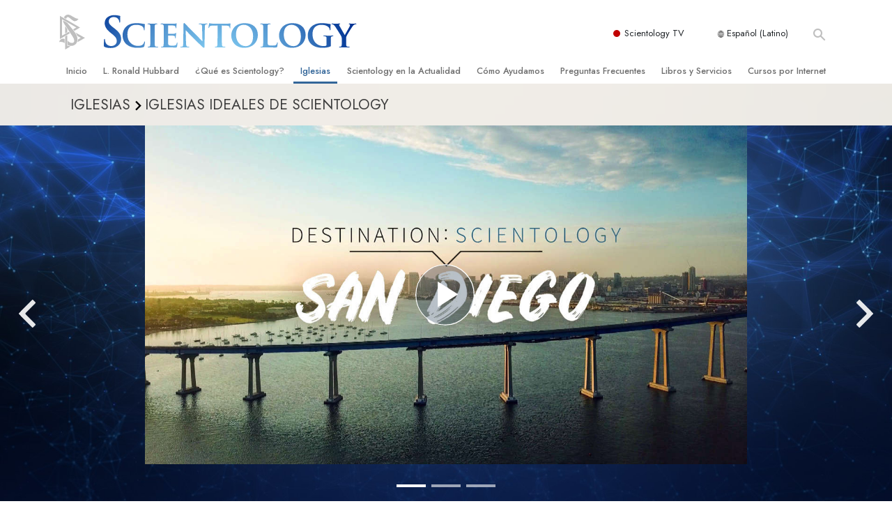

--- FILE ---
content_type: text/html; charset=utf-8
request_url: https://www.scientology.org.mx/churches/ideal-orgs/san-diego/?video-play=org-sd_tour
body_size: 21882
content:
<!DOCTYPE html>
<html lang="es-MX" itemscope itemtype="http://schema.org/WebPage">
<head>
<meta charset="utf-8">








	<meta http-equiv="X-UA-Compatible" content="IE=edge">
<meta name="viewport" content="width=device-width, initial-scale=1, shrink-to-fit=no">



	<title>Iglesia de Scientology de San Diego</title>
	<meta property="local-search-title" content="Iglesia de Scientology de San Diego" />



<meta name="facebook-domain-verification" content="5fiylhjs3p0sadccmvhn5r1xhzsezm" />  






<meta name="description" content="" />


<meta itemprop="publisher" content="Scientology" />


<meta property="fb:admins" content="633862040" />













	






<script type="application/ld+json">
{
  "@context": "https://schema.org",
  "@type": "WebSite",
  
  "name": "Iglesia Oficial de Scientology: L. Ronald Hubbard, Dianética, ¿Qué es Scientology?, Libros, Creencias, David Miscavige",
  "alternateName": ["Scientology", "scientology.org.mx"],
  
  "url": "https://www.scientology.org.mx/"
}
</script>


<meta property="og:url" content="https://www.scientology.org.mx/churches/ideal-orgs/san-diego/?video-play=org-sd_tour" />

<meta property="og:site_name" content="Iglesia Oficial de Scientology: L. Ronald Hubbard, Dianética, ¿Qué es Scientology?, Libros, Creencias, David Miscavige" />

<meta property="og:title" content="" />
<meta property="og:description" content="" />

<meta property="og:image" content="https://files.scientology.org/imagecache/cropfit@w=1000/data/shared/web/assets/videos/master_thumbs/scnad_wis_2_es_MX.jpg?k=eGGo7fUONE" />
<meta property="og:type" content="website" />

<meta name="twitter:card" content="summary_large_image">
<meta name="twitter:title" content="">
<meta name="twitter:description" content="" >
<meta name="twitter:image" content="https://files.scientology.org/imagecache/cropfit@w=1000/data/shared/web/assets/videos/master_thumbs/scnad_wis_2_es_MX.jpg?k=eGGo7fUONE">














<link rel="canonical" href="https://www.scientology.org.mx/churches/ideal-orgs/san-diego/" />

















<link rel="alternate" hreflang="fr-CA" href="https://fr.scientology.ca/churches/ideal-orgs/san-diego/" />



<link rel="alternate" hreflang="ga-IE" href="https://ga.scientology.ie/churches/ideal-orgs/san-diego/" />



















<link rel="alternate" hreflang="st-ZA" href="https://st.scientology.org.za/churches/ideal-orgs/san-diego/" />







<link rel="alternate" hreflang="no-NO" href="https://www.scientologi.no/churches/ideal-orgs/san-diego/" />



<link rel="alternate" hreflang="sv-SE" href="https://www.scientologi.se/churches/ideal-orgs/san-diego/" />



<link rel="alternate" hreflang="fr-FR" href="https://www.scientologie.fr/churches/ideal-orgs/san-diego/" />





<link rel="alternate" hreflang="de-AT" href="https://www.scientology.at/churches/ideal-orgs/san-diego/" />



<link rel="alternate" hreflang="nl-BE" href="https://www.scientology.be/churches/ideal-orgs/san-diego/" />



<link rel="alternate" hreflang="en-CA" href="https://www.scientology.ca/churches/ideal-orgs/san-diego/" />



<link rel="alternate" hreflang="fr-CH" href="https://www.scientology.ch/churches/ideal-orgs/san-diego/" />



<link rel="alternate" hreflang="es-CL" href="https://www.scientology.cl/churches/ideal-orgs/san-diego/" />



<link rel="alternate" hreflang="es-CO" href="https://www.scientology.co/churches/ideal-orgs/san-diego/" />



<link rel="alternate" hreflang="en-NZ" href="https://www.scientology.co.nz/churches/ideal-orgs/san-diego/" />



<link rel="alternate" hreflang="de-DE" href="https://www.scientology.de/churches/ideal-orgs/san-diego/" />



<link rel="alternate" hreflang="da-DK" href="https://www.scientology.dk/churches/ideal-orgs/san-diego/" />



<link rel="alternate" hreflang="es-DO" href="https://www.scientology.do/churches/ideal-orgs/san-diego/" />



<link rel="alternate" hreflang="es-ES" href="https://www.scientology.es/churches/ideal-orgs/san-diego/" />



<link rel="alternate" hreflang="fr-GP" href="https://www.scientology.gp/churches/ideal-orgs/san-diego/" />



<link rel="alternate" hreflang="el-GR" href="https://www.scientology.gr/churches/ideal-orgs/san-diego/" />



<link rel="alternate" hreflang="en-IE" href="https://www.scientology.ie/churches/ideal-orgs/san-diego/" />



<link rel="alternate" hreflang="en-IN" href="https://www.scientology.in/churches/ideal-orgs/san-diego/" />



<link rel="alternate" hreflang="it-IT" href="https://www.scientology.it/churches/ideal-orgs/san-diego/" />



<link rel="alternate" hreflang="ja-JP" href="https://www.scientology.jp/churches/ideal-orgs/san-diego/" />



<link rel="alternate" hreflang="ru-KZ" href="https://www.scientology.kz/churches/ideal-orgs/san-diego/" />



<link rel="alternate" hreflang="nl-NL" href="https://www.scientology.nl/churches/ideal-orgs/san-diego/" />



<link rel="alternate" hreflang="en" href="https://www.scientology.org/churches/ideal-orgs/san-diego/" />



<link rel="alternate" hreflang="en-AU" href="https://www.scientology.org.au/churches/ideal-orgs/san-diego/" />



<link rel="alternate" hreflang="he-IL" href="https://www.scientology.org.il/churches/ideal-orgs/san-diego/" />



<link rel="alternate" hreflang="es-MX" href="https://www.scientology.org.mx/churches/ideal-orgs/san-diego/" />



<link rel="alternate" hreflang="en-NP" href="https://www.scientology.org.np/churches/ideal-orgs/san-diego/" />



<link rel="alternate" hreflang="zh-TW" href="https://www.scientology.org.tw/churches/ideal-orgs/san-diego/" />



<link rel="alternate" hreflang="en-GB" href="https://www.scientology.org.uk/churches/ideal-orgs/san-diego/" />



<link rel="alternate" hreflang="es-VE" href="https://www.scientology.org.ve/churches/ideal-orgs/san-diego/" />



<link rel="alternate" hreflang="en-ZA" href="https://www.scientology.org.za/churches/ideal-orgs/san-diego/" />



<link rel="alternate" hreflang="en-PH" href="https://www.scientology.ph/churches/ideal-orgs/san-diego/" />



<link rel="alternate" hreflang="pt-PT" href="https://www.scientology.pt/churches/ideal-orgs/san-diego/" />



<link rel="alternate" hreflang="ru-RU" href="https://www.scientology.ru/churches/ideal-orgs/san-diego/" />



<link rel="alternate" hreflang="en-RW" href="https://www.scientology.rw/churches/ideal-orgs/san-diego/" />



<link rel="alternate" hreflang="hu-HU" href="https://www.szcientologia.org.hu/churches/ideal-orgs/san-diego/" />



<link rel="alternate" hreflang="xh-ZA" href="https://xh.scientology.org.za/churches/ideal-orgs/san-diego/" />





<link rel="alternate" hreflang="zu-ZA" href="https://zu.scientology.org.za/churches/ideal-orgs/san-diego/" />








	<!-- <link rel="stylesheet" href="/scss/_combined-aft.css?_=0113a"> -->

	<!-- async cssload -->
	<!-- <link rel="preload" href="/scss/_combined.css?_=0113a" as="style" onload="this.onload=null;this.rel='stylesheet'">
	<noscript><link rel="stylesheet" href="/scss/_combined.css?_=0113a"></noscript> -->
	<!-- end of async css -->

	
    

	
	<link rel="stylesheet" href="/scss/_combined.css?_=0113a">
	
	

	

	<!--  -->
	
	
		
	
	
	<!--  -->

	

	

	<!-- slideshow classnames -->
	

	

	

	
		
		<link rel="stylesheet" href="/scss/combined_application.scss?_=0113a">
		
	

	

<script>
WebFontConfig = {
    google: {
        families: [
            
            'Open+Sans:300,400,700,300italic,400italic,700italic',
            'Jost:300,400,500,700,300italic,400italic,500italic,700italic',

        ]
    }
};

(function(d) {
    var wf = d.createElement('script'),
        s = d.scripts[0];
    wf.src = 'https://ajax.googleapis.com/ajax/libs/webfont/1.6.26/webfont.js';
    wf.async = true;
    s.parentNode.insertBefore(wf, s);
})(document);
</script>






	

	
		
			<!-- Global Site Tag (gtag.js) - Google Analytics -->
<script>
  window.dataLayer = window.dataLayer || [];
  function gtag(){dataLayer.push(arguments);}

  gtag('consent', 'default', {
    'ad_storage': 'denied',
    'analytics_storage': 'denied',
    'functionality_storage': 'denied',
    'personalization_storage': 'denied',
    'wait_for_update': 500 // Wait until baner loads
  });

  window.gtagConsentV2 = true;

  gtag('js', new Date());

  gtag('config', 'G-HQ1TBXCEJT', {
  send_page_view: false
});


  gtag('config', 'G-LQBFNWNT3G', {
  send_page_view: false
});
  gtag('config', 'AW-605112126', {
  send_page_view: false
});

// if any org set





</script>


<script async src="https://www.googletagmanager.com/gtag/js?id=G-HQ1TBXCEJT"></script>


<script type="text/plain" data-cookiecategory="targeting">
(function() {
  var ga = document.createElement('script'); ga.type = 'text/javascript'; ga.async = true;
  ga.src = ('https:' == document.location.protocol ? 'https://' : 'http://') + 'stats.g.doubleclick.net/dc.js';
  var s = document.getElementsByTagName('script')[0]; s.parentNode.insertBefore(ga, s);
})();
</script>




		
	

	<script>
		var cacheId = '0113a';
	</script>

	
	<script defer src="/_combined/application.js?_=0113a"></script>
	

	
	<script async src="/_combined/cssrelpreload.js?_=0113a"></script>
	<script async src="/_combined/lazyload.js?_=0113a"></script>
	

	
	<script async src="/_combined/application2.js?_=0113a"></script>
	
	<script async type="text/plain" data-cookiecategory="performance" src="/_combined/sentry.js?_=0113a"></script>
	

	
	<script src="https://tr.standardadmin.org/tr2.js" async></script>
	<script>
	var _tr = window._tr || [];
	</script>
	

</head>




<body class="preload   path-churches path-churches-ideal-orgs path-churches-ideal-orgs-san-diego type-ideal-org home-no-overlap ">




<div class="search">
    <div class="search__form">
        <button class="btn btn--search-close" aria-label="Close search form">
            <img class="search-button--close-icon" src="/images/close-icon.svg" alt="">
        </button>
        <form class="" action="/search/">
            
            
                
            
            <div class="search__form---icon">
                <span class="icon-search"></span>
            </div>
            <input class="search__input" name="q" type="search" placeholder="Búsqueda..." autocomplete="off" autocorrect="off" autocapitalize="off" spellcheck="false" />
            <span class="d-none d-md-block search__info">Pulsa ENTER para buscar o ESC para cerrar</span>
        </form>
    </div>
</div><!-- /search -->

<!-- Videos for Org Sites -->









<div id="outer_shell">

    
        
<div class="container relative">
    <div class="external-navigation">
        
        <div class="external-navigation--item external-navigation--scntv">
            <!-- <a href="https://www.scientology.tv/es" target="_blank" class="no-decoration external-navigation--item-link"> -->
            <a href="https://www.scientology.tv/es/" target="_blank" class="no-decoration external-navigation--item-link">
                <span class="external-navigation--scntv--icon"></span>
                Scientology TV
                <span class="external-navigation--icon icon-external-link"></span>
            </a>
        </div>
        
        




<nav class="external-language-selector external-language-selector__v2 external-language">
    <div>
        <div class="external-navigation--item">
            
            <img src="/images/language-globe.svg" class="language-globe-white" alt="Language">
            <img src="/images/language-globe-gray.svg" class="language-globe-dark" alt="Language">
            Español (Latino)
        </div>
        <!-- <span class="selector"><span class="bordered">es</span> IDIOMA 
            <img class="arrow-svg arrow-svg-right" src="/images/arrow-right-white.svg" alt="">
        </span> -->
    </div>
    <ul>

        <a class="no-decoration " href="https://www.scientology.org.tw/churches/ideal-orgs/san-diego/">繁體中文 &#124; <span>Chinese</span></a>
        <a class="no-decoration " href="https://www.scientology.dk/churches/ideal-orgs/san-diego/">Dansk &#124; <span>Danish</span></a>
        <a class="no-decoration " href="https://www.scientology.de/churches/ideal-orgs/san-diego/">Deutsch &#124; <span>German</span></a>
        <a class="no-decoration " href="https://www.scientology.org/churches/ideal-orgs/san-diego/">English &#124; <span>English</span></a>
        <a class="no-decoration " href="https://www.scientology.gr/churches/ideal-orgs/san-diego/">Ελληνικά &#124; <span>Greek</span></a>
        <a class="no-decoration language__selected" href="https://www.scientology.org.mx/churches/ideal-orgs/san-diego/">Español (Latino) &#124; <span>Spanish</span></a>
        <a class="no-decoration " href="https://www.scientology.es/churches/ideal-orgs/san-diego/">Español (Castellano) &#124; <span>Castilian</span></a>
        <a class="no-decoration " href="https://www.scientologie.fr/churches/ideal-orgs/san-diego/">Français &#124; <span>French</span></a>
        <a class="no-decoration " href="https://www.scientology.org.il/churches/ideal-orgs/san-diego/">עברית &#124; <span>Hebrew</span></a>
        
        <a class="no-decoration " href="https://www.scientology.it/churches/ideal-orgs/san-diego/">Italiano &#124; <span>Italian</span></a>
        <a class="no-decoration " href="https://www.scientology.jp/churches/ideal-orgs/san-diego/">日本語 &#124; <span>Japanese</span></a>
        <a class="no-decoration " href="https://www.szcientologia.org.hu/churches/ideal-orgs/san-diego/">Magyar &#124; <span>Hungarian</span></a>
        <a class="no-decoration " href="https://www.scientology.nl/churches/ideal-orgs/san-diego/">Nederlands &#124; <span>Dutch</span></a>
        <a class="no-decoration " href="https://www.scientologi.no/churches/ideal-orgs/san-diego/">Norsk &#124; <span>Norwegian</span></a>
        <a class="no-decoration " href="https://www.scientology.pt/churches/ideal-orgs/san-diego/">Português &#124; <span>Portuguese</span></a>
        <a class="no-decoration " href="https://www.scientology.ru/churches/ideal-orgs/san-diego/">Русский &#124; <span>Russian</span></a>
        
        <a class="no-decoration " href="https://www.scientologi.se/churches/ideal-orgs/san-diego/">Svenska &#124; <span>Swedish</span></a>

        
        
    </ul>
</nav>

        
        <div class="btn--search"><span class="icon-search"></span></svg></div>
    </div>
</div>

    

    <div id="shell">

        




    <div class="org-site-name">
        
        
            
        
    </div>



<div class="banner-wrapper">
    <div class="banner-wrapper-container banner-wrapper-container__area-name">
        <div class="container">
            <div class="banner-wrapper--row row align-items-center justify-content-around justify-content-md-between">
                <div class="hamburger hamburger--slider-r hamburger-menu d-md-none">
                    <div class="hamburger-box">
                        <div class="hamburger-inner"></div>
                    </div>
                </div>
                
                <div class="d-flex align-items-center banner--logo">
    <div class="hamburger hamburger--slider-r hamburger-menu d-none d-md-block d-lg-none mr-2">
        <div class="hamburger-box">
            <div class="hamburger-inner"></div>
        </div>
    </div>

    <a class="no-decoration d-block w-100 scn-logo-link " href="/" itemscope itemtype="http://schema.org/Brand" class="">
        <div class="logo-on-light d-flex align-items-center">
            <div class="s-double-tri d-none d-md-block">
                
                
                    <img itemprop="logo" class="scn-symbol" src="/images/scientology-gray-logo.svg" alt="Scientology">
                
            </div>

            <div class="d-flex align-items-end scientology-logo-light">

                
                    <img itemprop="logo" class="scn-logo light-logo" src="/images/scientology-logo-white.svg">
                

                

                <img itemprop="logo" class="scn-logo dark-logo" src="/images/scientology-logos/scientology-logo-dark_en.svg">
                

                <div class="org-site-name">
                    
                </div>
            </div>


        </div>
    </a>
</div>

                <button class="btn btn--search d-md-none">
                    <div class="icon icon--search">
                        <span class="icon-search"></span>
                    </div>
                </button>

                 <div class="banner-subtool-row d-none d-md-flex align-items-center justify-content-end">
                    <div class="hamburger hamburger--slider-r hamburger-menu hamburger-menu__inverted wide-header__inverted--visible-lg">
                        <div class="hamburger-box">
                            <div class="hamburger-inner"></div>
                        </div>
                    </div>
                    
                    
                    
                <!-- 
                    <a href="/search.html" class="search-icon">
                        <img class="wide-header__hidden" src="/images/search-icon.svg" alt="">
                        <img class="wide-header__visible" src="/images/search-icon-white.svg" alt="">
                -->
                    </a>
                 </div>
            </div>
        </div>
    </div>
</div>

        








<div class="primary-nav-wrapper ">
	<div class="primary-nav-menu container d-none d-lg-block">
		<ul class="top-menu">
			
				
				
					<li class="menu-item   nav-trail-false">
						<div class="rel">
							
							<!-- For orgs /news/ send to grand opening if we don't have any news -->
							

							
							<a href="/"  class="menu-link">
								Inicio
							</a>
							
							
						</div>

					</li>
				
			
				
				
					<li class="menu-item   nav-trail-false">
						<div class="rel">
							
							<!-- For orgs /news/ send to grand opening if we don't have any news -->
							

							
							<a href="/l-ron-hubbard/"  class="menu-link">
								L. Ronald Hubbard
							</a>
							
							
						</div>

					</li>
				
			
				
				
					<li class="menu-item   parent nav-trail-false">
						<div class="rel">
							
							<!-- For orgs /news/ send to grand opening if we don't have any news -->
							

							
							<a href="/what-is-scientology/"  class="menu-link">
								¿Qué es Scientology?
							</a>
							
								<div class="frog"> <!-- back -->
									<ul class="second-level">
										
											<li >
												<a href="/what-is-scientology/" class="menu-link title">
													Creencias y Prácticas
												</a>
											</li>
										
											<li >
												<a href="/what-is-scientology/the-scientology-creeds-and-codes/" class="menu-link title">
													Credos y Códigos de Scientology
												</a>
											</li>
										
											<li >
												<a href="/what-is-scientology/what-scientologists-say-about-scientology.html" class="menu-link title">
													Qué dicen los Scientologists acerca de Scientology
												</a>
											</li>
										
											<li >
												<a href="/video/meet-a-scientologist.html" class="menu-link title">
													Conoce a un Scientologist
												</a>
											</li>
										
											<li >
												<a href="/what-is-scientology/inside-a-church-scientology.html" class="menu-link title">
													Dentro de una Iglesia
												</a>
											</li>
										
											<li >
												<a href="/what-is-scientology/basic-principles-of-scientology/" class="menu-link title">
													Los Principios Básicos de Scientology
												</a>
											</li>
										
											<li >
												<a href="/what-is-dianetics/basic-principles-of-scientology/dianetics-understanding-the-mind.html" class="menu-link title">
													Una Introducción a Dianética
												</a>
											</li>
										
											<li >
												<a href="/what-is-scientology/love-hate-what-is-greatness.html" class="menu-link title">
													<br/>Amor y Odio: ¿Qué es Grandeza?
												</a>
											</li>
										
									</ul>
								</div>
							
							
						</div>

					</li>
				
			
				
				
					<li class="menu-item   parent nav-trail-true">
						<div class="rel">
							
							<!-- For orgs /news/ send to grand opening if we don't have any news -->
							

							
							<a href="/churches/"  class="menu-link">
								Iglesias
							</a>
							
								<div class="frog"> <!-- back -->
									<ul class="second-level">
										
											<li >
												<a href="/churches/locator.html" class="menu-link title">
													Encontrar una Iglesia
												</a>
											</li>
										
											<li >
												<a href="/churches/ideal-orgs/" class="menu-link title">
													Iglesias Ideales de Scientology
												</a>
											</li>
										
											<li >
												<a href="/churches/advanced-scientology-organizations/" class="menu-link title">
													Organizaciones Avanzadas
												</a>
											</li>
										
											<li >
												<a href="/churches/flag-land-base/" class="menu-link title">
													Base en Tierra de Flag
												</a>
											</li>
										
											<li >
												<a href="/churches/freewinds/" class="menu-link title">
													Freewinds
												</a>
											</li>
										
											<li >
												<a href="/churches/bringing-scientology-world/" class="menu-link title">
													Llevando Scientology al Mundo
												</a>
											</li>
										
									</ul>
								</div>
							
							
						</div>

					</li>
				
			
				
			
				
				
					<li class="menu-item   parent nav-trail-false">
						<div class="rel">
							
							<!-- For orgs /news/ send to grand opening if we don't have any news -->
							

							
							<a href="/scientology-today/"  class="menu-link">
								Scientology en la Actualidad
							</a>
							
								<div class="frog"> <!-- back -->
									<ul class="second-level">
										
											<li >
												<a href="/scientology-today/category/expansion/" class="menu-link title">
													Gran Inauguraciones
												</a>
											</li>
										
											<li >
												<a href="/scientology-today/category/scientology-events/" class="menu-link title">
													Eventos de Scientology
												</a>
											</li>
										
											<li >
												<a href="/david-miscavige/" class="menu-link title">
													David Miscavige: Líder Eclesiástico de Scientology
												</a>
											</li>
										
									</ul>
								</div>
							
							
						</div>

					</li>
				
			
				
				
					<li class="menu-item   parent nav-trail-false">
						<div class="rel">
							
							<!-- For orgs /news/ send to grand opening if we don't have any news -->
							

							
							<a href="/how-we-help/"  class="menu-link">
								Cómo Ayudamos
							</a>
							
								<div class="frog"> <!-- back -->
									<ul class="second-level">
										
											<li >
												<a href="/how-we-help/way-to-happiness/" class="menu-link title">
													El Camino a la Felicidad
												</a>
											</li>
										
											<li >
												<a href="/how-we-help/applied-scholastics/" class="menu-link title">
													Applied Scholastics
												</a>
											</li>
										
											<li >
												<a href="/how-we-help/criminon/" class="menu-link title">
													Criminon
												</a>
											</li>
										
											<li >
												<a href="/how-we-help/narconon/" class="menu-link title">
													Narconon
												</a>
											</li>
										
											<li >
												<a href="/how-we-help/truth-about-drugs/" class="menu-link title">
													La Verdad Sobre las Drogas
												</a>
											</li>
										
											<li >
												<a href="/how-we-help/human-rights/" class="menu-link title">
													Unidos por los Derechos Humanos
												</a>
											</li>
										
											<li >
												<a href="/how-we-help/citizens-commission-on-human-rights/" class="menu-link title">
													Comisión de Ciudadanos por los Derechos Humanos
												</a>
											</li>
										
											<li >
												<a href="/how-we-help/volunteer-ministers/" class="menu-link title">
													Ministros Voluntarios de Scientology
												</a>
											</li>
										
									</ul>
								</div>
							
							
						</div>

					</li>
				
			
				
				
					<li class="menu-item   parent nav-trail-false">
						<div class="rel">
							
							<!-- For orgs /news/ send to grand opening if we don't have any news -->
							

							
							<a href="/faq/"  class="menu-link">
								Preguntas Frecuentes
							</a>
							
								<div class="frog"> <!-- back -->
									<ul class="second-level">
										
											<li >
												<a href="/faq/background-and-basic-principles/what-does-the-word-scientology-mean.html" class="menu-link title">
													Antecedentes y principios básicos
												</a>
											</li>
										
											<li >
												<a href="/faq/inside-a-church-of-scientology/what-goes-scientology-church.html" class="menu-link title">
													Dentro de una Iglesia
												</a>
											</li>
										
											<li >
												<a href="/faq/the-organization-of-scientology/how-is-the-church-of-scientology-structured.html" class="menu-link title">
													La Organización de Scientology
												</a>
											</li>
										
									</ul>
								</div>
							
							
						</div>

					</li>
				
			
				
				
					<li class="menu-item   parent nav-trail-false">
						<div class="rel">
							
							<!-- For orgs /news/ send to grand opening if we don't have any news -->
							

							
							<a href="/store/category/beginning-books.html"  class="menu-link">
								Libros y Servicios
							</a>
							
								<div class="frog"> <!-- back -->
									<ul class="second-level">
										
											<li >
												<a href="/store/category/beginning-books.html" class="menu-link title">
													Libros Iniciales
												</a>
											</li>
										
											<li >
												<a href="/store/category/beginning-audiobooks.html" class="menu-link title">
													Audiolibros
												</a>
											</li>
										
											<li >
												<a href="/store/category/classics-lectures.html" class="menu-link title">
													Conferencias Introductorias
												</a>
											</li>
										
											<li >
												<a href="/store/category/books-on-film.html" class="menu-link title">
													Películas Introductorias
												</a>
											</li>
										
											<li >
												<a href="/beginning-services/" class="menu-link title">
													Servicios Iniciales
												</a>
											</li>
										
									</ul>
								</div>
							
							
						</div>

					</li>
				
			
				
				
					<li class="menu-item   parent nav-trail-false">
						<div class="rel">
							
							<!-- For orgs /news/ send to grand opening if we don't have any news -->
							

							
							<a href="/courses/"  class="menu-link">
								Cursos por Internet
							</a>
							
								<div class="frog"> <!-- back -->
									<ul class="second-level">
										
											<li >
												<a href="/courses/conflicts/overview.html" class="menu-link title">
													Cómo Resolver los Conflictos
												</a>
											</li>
										
											<li >
												<a href="/courses/dynamics/overview.html" class="menu-link title">
													Las Dinámicas de la Existencia
												</a>
											</li>
										
											<li >
												<a href="/courses/understanding/overview.html" class="menu-link title">
													Los Componentes de la Comprensión
												</a>
											</li>
										
											<li >
												<a href="/courses/solutions/overview.html" class="menu-link title">
													Soluciones para un Entorno Peligroso
												</a>
											</li>
										
											<li >
												<a href="/courses/assists/overview.html" class="menu-link title">
													Ayudas para Enfermedades y Lesiones
												</a>
											</li>
										
											<li >
												<a href="/courses/integrity/overview.html" class="menu-link title">
													La Integridad y la Honestidad
												</a>
											</li>
										
											<li >
												<a href="/courses/marriage/overview.html" class="menu-link title">
													El Matrimonio
												</a>
											</li>
										
											<li >
												<a href="/courses/tone-scale/overview.html" class="menu-link title">
													La Escala Tonal Emocional
												</a>
											</li>
										
											<li >
												<a href="/courses/drugs/overview.html" class="menu-link title">
													Respuestas a las Drogas
												</a>
											</li>
										
											<li >
												<a href="/courses/children/overview.html" class="menu-link title">
													Los Niños
												</a>
											</li>
										
											<li >
												<a href="/courses/tools/overview.html" class="menu-link title">
													Herramientas para el Entorno Laboral
												</a>
											</li>
										
											<li >
												<a href="/courses/conditions/overview.html" class="menu-link title">
													La Ética y las <br/>Condiciones
												</a>
											</li>
										
											<li >
												<a href="/courses/suppression/overview.html" class="menu-link title">
													La Causa de la Supresión
												</a>
											</li>
										
											<li >
												<a href="/courses/investigations/overview.html" class="menu-link title">
													Investigaciones
												</a>
											</li>
										
											<li >
												<a href="/courses/organizing/overview.html" class="menu-link title">
													Los Fundamentos de la Organización
												</a>
											</li>
										
											<li >
												<a href="/courses/public-relations/overview.html" class="menu-link title">
													Los Fundamentos de las Relaciones Públicas
												</a>
											</li>
										
											<li >
												<a href="/courses/targets/overview.html" class="menu-link title">
													Objetivos y Metas
												</a>
											</li>
										
											<li >
												<a href="/courses/study/overview.html" class="menu-link title">
													La Tecnología de Estudio
												</a>
											</li>
										
											<li >
												<a href="/courses/communication/overview.html" class="menu-link title">
													La Comunicación
												</a>
											</li>
										
									</ul>
								</div>
							
							
						</div>

					</li>
				
			
		</ul>
	</div>
</div>








<div class="nav-bar">
	<ul>
		
			
			<li class="nav-bar--link" data-menuid="0">
				
				<!-- For orgs /news/ send to grand opening if we don't have any news -->
				
				
				
				<a href="/"  class="menu-link no-decoration">
					
						<img class="nav-bar--arrow" src="/org-logo/arrow-right.svg?color=336699" alt="">
					
					INICIO
				</a>
				
			</li>

			

		
			
			<li class="nav-bar--link" data-menuid="1">
				
				<!-- For orgs /news/ send to grand opening if we don't have any news -->
				
				
				
				<a href="/l-ron-hubbard/"  class="menu-link no-decoration">
					
						<img class="nav-bar--arrow" src="/org-logo/arrow-right.svg?color=336699" alt="">
					
					L. RONALD HUBBARD
				</a>
				
			</li>

			

		
			
			<li class="nav-bar--link" data-menuid="2">
				
				<!-- For orgs /news/ send to grand opening if we don't have any news -->
				
				
				
				<a href="/what-is-scientology/"  class="menu-link no-decoration">
					
						<img class="nav-bar--arrow" src="/org-logo/arrow-right.svg?color=336699" alt="">
					
					¿QUÉ ES SCIENTOLOGY?
				</a>
				
			</li>

			
				<div class="nav-bar--frog" data-menuid="2">
					<ul class="nav-bar--second-level">
						
							<li>
								<a href="/what-is-scientology/" class="nav-bar--second-level__link">
									Creencias y Prácticas
								</a>
							</li>
						
							<li>
								<a href="/what-is-scientology/the-scientology-creeds-and-codes/" class="nav-bar--second-level__link">
									Credos y Códigos de Scientology
								</a>
							</li>
						
							<li>
								<a href="/what-is-scientology/what-scientologists-say-about-scientology.html" class="nav-bar--second-level__link">
									Qué dicen los Scientologists acerca de Scientology
								</a>
							</li>
						
							<li>
								<a href="/video/meet-a-scientologist.html" class="nav-bar--second-level__link">
									Conoce a un Scientologist
								</a>
							</li>
						
							<li>
								<a href="/what-is-scientology/inside-a-church-scientology.html" class="nav-bar--second-level__link">
									Dentro de una Iglesia
								</a>
							</li>
						
							<li>
								<a href="/what-is-scientology/basic-principles-of-scientology/" class="nav-bar--second-level__link">
									Los Principios Básicos de Scientology
								</a>
							</li>
						
							<li>
								<a href="/what-is-dianetics/basic-principles-of-scientology/dianetics-understanding-the-mind.html" class="nav-bar--second-level__link">
									Una Introducción a Dianética
								</a>
							</li>
						
							<li>
								<a href="/what-is-scientology/love-hate-what-is-greatness.html" class="nav-bar--second-level__link">
									<br/>Amor y Odio: ¿Qué es Grandeza?
								</a>
							</li>
						
					</ul>
				</div>
			

		
			
			<li class="nav-bar--link" data-menuid="3">
				
				<!-- For orgs /news/ send to grand opening if we don't have any news -->
				
				
				
				<a href="/churches/"  class="menu-link no-decoration">
					
						<img class="nav-bar--arrow" src="/org-logo/arrow-right.svg?color=336699" alt="">
					
					IGLESIAS
				</a>
				
			</li>

			
				<div class="nav-bar--frog" data-menuid="3">
					<ul class="nav-bar--second-level">
						
							<li>
								<a href="/churches/locator.html" class="nav-bar--second-level__link">
									Encontrar una Iglesia
								</a>
							</li>
						
							<li>
								<a href="/churches/ideal-orgs/" class="nav-bar--second-level__link">
									Iglesias Ideales de Scientology
								</a>
							</li>
						
							<li>
								<a href="/churches/advanced-scientology-organizations/" class="nav-bar--second-level__link">
									Organizaciones Avanzadas
								</a>
							</li>
						
							<li>
								<a href="/churches/flag-land-base/" class="nav-bar--second-level__link">
									Base en Tierra de Flag
								</a>
							</li>
						
							<li>
								<a href="/churches/freewinds/" class="nav-bar--second-level__link">
									Freewinds
								</a>
							</li>
						
							<li>
								<a href="/churches/bringing-scientology-world/" class="nav-bar--second-level__link">
									Llevando Scientology al Mundo
								</a>
							</li>
						
					</ul>
				</div>
			

		
			
			<li class="nav-bar--link" data-menuid="4">
				
				<!-- For orgs /news/ send to grand opening if we don't have any news -->
				
				
				
				<a href="/daily-connect/"  class="menu-link no-decoration">
					
						<img class="nav-bar--arrow" src="/org-logo/arrow-right.svg?color=336699" alt="">
					
					CONEXIÓN DIARIA
				</a>
				
			</li>

			
				<div class="nav-bar--frog" data-menuid="4">
					<ul class="nav-bar--second-level">
						
							<li>
								<a href="/daily-connect/scientologists-at-life/" class="nav-bar--second-level__link">
									Scientologists @life
								</a>
							</li>
						
							<li>
								<a href="/staywell/" class="nav-bar--second-level__link">
									CÓMO Mantenerse Saludable
								</a>
							</li>
						
					</ul>
				</div>
			

		
			
			<li class="nav-bar--link" data-menuid="5">
				
				<!-- For orgs /news/ send to grand opening if we don't have any news -->
				
				
				
				<a href="/scientology-today/"  class="menu-link no-decoration">
					
						<img class="nav-bar--arrow" src="/org-logo/arrow-right.svg?color=336699" alt="">
					
					SCIENTOLOGY EN LA ACTUALIDAD
				</a>
				
			</li>

			
				<div class="nav-bar--frog" data-menuid="5">
					<ul class="nav-bar--second-level">
						
							<li>
								<a href="/scientology-today/category/expansion/" class="nav-bar--second-level__link">
									Gran Inauguraciones
								</a>
							</li>
						
							<li>
								<a href="/scientology-today/category/scientology-events/" class="nav-bar--second-level__link">
									Eventos de Scientology
								</a>
							</li>
						
							<li>
								<a href="/david-miscavige/" class="nav-bar--second-level__link">
									David Miscavige: Líder Eclesiástico de Scientology
								</a>
							</li>
						
					</ul>
				</div>
			

		
			
			<li class="nav-bar--link" data-menuid="6">
				
				<!-- For orgs /news/ send to grand opening if we don't have any news -->
				
				
				
				<a href="/how-we-help/"  class="menu-link no-decoration">
					
						<img class="nav-bar--arrow" src="/org-logo/arrow-right.svg?color=336699" alt="">
					
					CÓMO AYUDAMOS
				</a>
				
			</li>

			
				<div class="nav-bar--frog" data-menuid="6">
					<ul class="nav-bar--second-level">
						
							<li>
								<a href="/how-we-help/way-to-happiness/" class="nav-bar--second-level__link">
									El Camino a la Felicidad
								</a>
							</li>
						
							<li>
								<a href="/how-we-help/applied-scholastics/" class="nav-bar--second-level__link">
									Applied Scholastics
								</a>
							</li>
						
							<li>
								<a href="/how-we-help/criminon/" class="nav-bar--second-level__link">
									Criminon
								</a>
							</li>
						
							<li>
								<a href="/how-we-help/narconon/" class="nav-bar--second-level__link">
									Narconon
								</a>
							</li>
						
							<li>
								<a href="/how-we-help/truth-about-drugs/" class="nav-bar--second-level__link">
									La Verdad Sobre las Drogas
								</a>
							</li>
						
							<li>
								<a href="/how-we-help/human-rights/" class="nav-bar--second-level__link">
									Unidos por los Derechos Humanos
								</a>
							</li>
						
							<li>
								<a href="/how-we-help/citizens-commission-on-human-rights/" class="nav-bar--second-level__link">
									Comisión de Ciudadanos por los Derechos Humanos
								</a>
							</li>
						
							<li>
								<a href="/how-we-help/volunteer-ministers/" class="nav-bar--second-level__link">
									Ministros Voluntarios de Scientology
								</a>
							</li>
						
					</ul>
				</div>
			

		
			
			<li class="nav-bar--link" data-menuid="7">
				
				<!-- For orgs /news/ send to grand opening if we don't have any news -->
				
				
				
				<a href="/faq/"  class="menu-link no-decoration">
					
						<img class="nav-bar--arrow" src="/org-logo/arrow-right.svg?color=336699" alt="">
					
					PREGUNTAS FRECUENTES
				</a>
				
			</li>

			
				<div class="nav-bar--frog" data-menuid="7">
					<ul class="nav-bar--second-level">
						
							<li>
								<a href="/faq/background-and-basic-principles/what-does-the-word-scientology-mean.html" class="nav-bar--second-level__link">
									Antecedentes y principios básicos
								</a>
							</li>
						
							<li>
								<a href="/faq/inside-a-church-of-scientology/what-goes-scientology-church.html" class="nav-bar--second-level__link">
									Dentro de una Iglesia
								</a>
							</li>
						
							<li>
								<a href="/faq/the-organization-of-scientology/how-is-the-church-of-scientology-structured.html" class="nav-bar--second-level__link">
									La Organización de Scientology
								</a>
							</li>
						
					</ul>
				</div>
			

		
			
			<li class="nav-bar--link" data-menuid="8">
				
				<!-- For orgs /news/ send to grand opening if we don't have any news -->
				
				
				
				<a href="/store/category/beginning-books.html"  class="menu-link no-decoration">
					
						<img class="nav-bar--arrow" src="/org-logo/arrow-right.svg?color=336699" alt="">
					
					LIBROS Y SERVICIOS
				</a>
				
			</li>

			
				<div class="nav-bar--frog" data-menuid="8">
					<ul class="nav-bar--second-level">
						
							<li>
								<a href="/store/category/beginning-books.html" class="nav-bar--second-level__link">
									Libros Iniciales
								</a>
							</li>
						
							<li>
								<a href="/store/category/beginning-audiobooks.html" class="nav-bar--second-level__link">
									Audiolibros
								</a>
							</li>
						
							<li>
								<a href="/store/category/classics-lectures.html" class="nav-bar--second-level__link">
									Conferencias Introductorias
								</a>
							</li>
						
							<li>
								<a href="/store/category/books-on-film.html" class="nav-bar--second-level__link">
									Películas Introductorias
								</a>
							</li>
						
							<li>
								<a href="/beginning-services/" class="nav-bar--second-level__link">
									Servicios Iniciales
								</a>
							</li>
						
					</ul>
				</div>
			

		
			
			<li class="nav-bar--link" data-menuid="9">
				
				<!-- For orgs /news/ send to grand opening if we don't have any news -->
				
				
				
				<a href="/courses/"  class="menu-link no-decoration">
					
						<img class="nav-bar--arrow" src="/org-logo/arrow-right.svg?color=336699" alt="">
					
					CURSOS POR INTERNET
				</a>
				
			</li>

			
				<div class="nav-bar--frog" data-menuid="9">
					<ul class="nav-bar--second-level">
						
							<li>
								<a href="/courses/conflicts/overview.html" class="nav-bar--second-level__link">
									Cómo Resolver los Conflictos
								</a>
							</li>
						
							<li>
								<a href="/courses/dynamics/overview.html" class="nav-bar--second-level__link">
									Las Dinámicas de la Existencia
								</a>
							</li>
						
							<li>
								<a href="/courses/understanding/overview.html" class="nav-bar--second-level__link">
									Los Componentes de la Comprensión
								</a>
							</li>
						
							<li>
								<a href="/courses/solutions/overview.html" class="nav-bar--second-level__link">
									Soluciones para un Entorno Peligroso
								</a>
							</li>
						
							<li>
								<a href="/courses/assists/overview.html" class="nav-bar--second-level__link">
									Ayudas para Enfermedades y Lesiones
								</a>
							</li>
						
							<li>
								<a href="/courses/integrity/overview.html" class="nav-bar--second-level__link">
									La Integridad y la Honestidad
								</a>
							</li>
						
							<li>
								<a href="/courses/marriage/overview.html" class="nav-bar--second-level__link">
									El Matrimonio
								</a>
							</li>
						
							<li>
								<a href="/courses/tone-scale/overview.html" class="nav-bar--second-level__link">
									La Escala Tonal Emocional
								</a>
							</li>
						
							<li>
								<a href="/courses/drugs/overview.html" class="nav-bar--second-level__link">
									Respuestas a las Drogas
								</a>
							</li>
						
							<li>
								<a href="/courses/children/overview.html" class="nav-bar--second-level__link">
									Los Niños
								</a>
							</li>
						
							<li>
								<a href="/courses/tools/overview.html" class="nav-bar--second-level__link">
									Herramientas para el Entorno Laboral
								</a>
							</li>
						
							<li>
								<a href="/courses/conditions/overview.html" class="nav-bar--second-level__link">
									La Ética y las <br/>Condiciones
								</a>
							</li>
						
							<li>
								<a href="/courses/suppression/overview.html" class="nav-bar--second-level__link">
									La Causa de la Supresión
								</a>
							</li>
						
							<li>
								<a href="/courses/investigations/overview.html" class="nav-bar--second-level__link">
									Investigaciones
								</a>
							</li>
						
							<li>
								<a href="/courses/organizing/overview.html" class="nav-bar--second-level__link">
									Los Fundamentos de la Organización
								</a>
							</li>
						
							<li>
								<a href="/courses/public-relations/overview.html" class="nav-bar--second-level__link">
									Los Fundamentos de las Relaciones Públicas
								</a>
							</li>
						
							<li>
								<a href="/courses/targets/overview.html" class="nav-bar--second-level__link">
									Objetivos y Metas
								</a>
							</li>
						
							<li>
								<a href="/courses/study/overview.html" class="nav-bar--second-level__link">
									La Tecnología de Estudio
								</a>
							</li>
						
							<li>
								<a href="/courses/communication/overview.html" class="nav-bar--second-level__link">
									La Comunicación
								</a>
							</li>
						
					</ul>
				</div>
			

		
	</ul>
</div>





        <div id="header_and_content">

            
            <div id="header_container" class="clearfix header-container">
                <div id="header" class="header">
                    <div class="container">
                        














	
	
		
			
		
		
		
	
		
		
		
	
		
		
		
			
				
			
				
			
				
			
				
			
				
			
				
			
				
			
				
			
		
	
		
			
		
		
		
			
				
			
				
					
				
			
				
			
				
			
				
			
				
			
		
	
		
		
		
			
				
			
				
			
		
	
		
		
		
			
				
			
				
			
				
			
		
	
		
		
		
			
				
			
				
			
				
			
				
			
				
			
				
			
				
			
				
			
		
	
		
		
		
			
				
			
				
			
				
			
		
	
		
		
		
			
				
			
				
			
				
			
				
			
				
			
		
	
		
		
		
			
				
			
				
			
				
			
				
			
				
			
				
			
				
			
				
			
				
			
				
			
				
			
				
			
				
			
				
			
				
			
				
			
				
			
				
			
				
			
		
	




	
	
	
		
			
		
	

	
	
	
	

	
	

	
		

		
			
			

			
			
			
			
				
			

		

		
			
				
				
				
				
					
					
				

				

				

				
				
				
				
			
		
			
				
				
				
				
					
						
					
					
				

				

				
					 
					 	
						
						
							
							
						
					
				

				
				
				
				
			
		
			
				
				
				
				

				

				

				
				
				
				
			
		
			
		
			
		
	


	


	
		
		
			
		
			

				
					
				
				
				
				
				
					
						
						
						
					
				
				
			
		
			

				
					
				
				
				
				
				
					
				
				
			
		
			

				
					
				
				
				
				
				
				
			
		
			
		
	


	
	
		<div class="bs-extender">
			<div class="breadcrumb-nav" style="	background-image: url(https://files.scientology.org/imagecache/cropfit@w=100@bl=0x40@cr=225,1732,3277,242/data/www.scientology.org/files/churches/FLAG_EXTERIOR_BANK_BLDG_ANGLE_6SY3002_es_MX.jpg?k=ZdQIeO2ZUg);">
				<div class="container">
					<div class="breadcrumb-nav--title" itemscope itemtype="https://schema.org/BreadcrumbList">
							
							

								
									

									
									
									
									<span itemprop="itemListElement" itemscope itemtype="https://schema.org/ListItem">
										<a class="breadcrumb-nav--link " href="/churches/" itemprop="item">
											
											<span itemprop="name">
												IGLESIAS 
											</span>
											<meta itemprop="position" content="1" />
										</a>
										
										<span class="d-inline-block breadcrumb-nav--arrow" style="width: 10px;">
											<img style="margin-top: -3px;" src="/images/arrow-right.svg" alt="">
										</span>
										
									</span>
									
									
									<span itemprop="itemListElement" itemscope itemtype="https://schema.org/ListItem">
										<a class="breadcrumb-nav--link breadcrumb-nav--link__secondary" href="/churches/ideal-orgs/" itemprop="item">
											
											<span itemprop="name">
												IGLESIAS IDEALES DE SCIENTOLOGY 
											</span>
											<meta itemprop="position" content="2" />
										</a>
										
									</span>
									
								

							
					</div>
				</div>
			</div>
		</div>
	



<div class="bs-extender">
    <div class="featured-slideshow featured-slideshow--video slideshow-wrapper slideshow">
        <div class="swiper-container">
            <div class="swiper-wrapper">
                
                
                <div class="swiper-slide swiper-slide--tv">
                    <div class="featured-episode-video featured-episode-video--tv">
                        <div class="episode-video-wrapper">
                            <iframe frameborder="0" allow="fullscreen" data-episodeid="destination-scientology-san-diego"></iframe>
                            <!-- <iframe frameborder="0" allow="autoplay; fullscreen" src="https://www.scientology.tv/series/meet-a-scientologist/greta-del-sal.html?iframe=1&amp;autoplay=1"></iframe> -->
                        </div>
                    </div>
                </div>
                
                
                
                <!-- InsideChurchImage -->
                
                


                
                

                <!-- handle after the slide -->
                

                
                
                <!-- video exists -->
                
                    
                 
                 
                 

                 
                 
                     
                 

                 

                 
                
                
                 <div class="swiper-slide slideshow--slide-featured">

                    <div style="
                    background-image: url('https://files.scientology.org/imagecache/cropfit@w=1080@cr=0,284,2611,1305/data/www.scientology.org/files/san-diego-opening/scientology-san-diego-exterior-angle_es_MX.png?k=5UvTAn4mmI');
                    background-image: image-set(
                        url('https://files.scientology.org/imagecache/cropfit@w=1080@cr=0,284,2611,1305/data/www.scientology.org/files/san-diego-opening/scientology-san-diego-exterior-angle_es_MX.png?k=5UvTAn4mmI') 1x,
                        url('https://files.scientology.org/imagecache/cropfit@w=2160@cr=0,284,2611,1305/data/www.scientology.org/files/san-diego-opening/scientology-san-diego-exterior-angle_es_MX.png?k=QrIPJNYd6x') 2x);
                " class="slideshow--slide-background"></div>
                    <div style="background-image: url('https://files.scientology.org/imagecache/cropfit@w=300@bl=0x10@qa=100@cr=0,284,2611,1305/data/www.scientology.org/files/san-diego-opening/scientology-san-diego-exterior-angle_es_MX.png?k=_KrHr78o7P');" class="slide-background-blur"></div>
                    <div class="gradient-overlay__bottom"></div>

                    <a href="/churches/ideal-orgs/san-diego/tour.html" class="slideshow--info-link">
                        <div class="slideshow--info__centered d-flex flex-column">
                            <div class="relative">
                                <div class="slideshow--info__view-icon-wrapper">
                                    <div class="slideshow--info__view-icon">
                                        <img src="/images/camera-icon.svg">
                                    </div>
                                </div>

                                <div class="slideshow--info-location mb-2">
                                    Ver Presentación de Diapositivas
                                </div>

                                <div class="slideshow--info-title">
                                    Recorrido por Fotos 
                                </div>
                            </div>
                        </div>
                    </a>
                </div>
                

                
                    
                

                
                    
                

                

                
                
                 <div class="swiper-slide slideshow--slide-featured">
                    

                    

                    <div style="
                    background-image: url('https://files.scientology.org/imagecache/cropfit@w=1080@cr=482,180,3197,2131/data/www.scientology.org/files/san-diego-opening/church-of-scientology-san-diego-opening-ribbon-pull_04C4094_es_MX.jpg?k=0zBNzewPTO');
                    background-image: image-set(
                        url('https://files.scientology.org/imagecache/cropfit@w=1080@cr=482,180,3197,2131/data/www.scientology.org/files/san-diego-opening/church-of-scientology-san-diego-opening-ribbon-pull_04C4094_es_MX.jpg?k=0zBNzewPTO') 1x,
                        url('https://files.scientology.org/imagecache/cropfit@w=2160@cr=482,180,3197,2131/data/www.scientology.org/files/san-diego-opening/church-of-scientology-san-diego-opening-ribbon-pull_04C4094_es_MX.jpg?k=EopbLu5S55') 2x);
                " class="slideshow--slide-background"></div>
                    <div style="background-image: url('https://files.scientology.org/imagecache/cropfit@w=300@bl=0x10@qa=100@cr=482,180,3197,2131/data/www.scientology.org/files/san-diego-opening/church-of-scientology-san-diego-opening-ribbon-pull_04C4094_es_MX.jpg?k=nflX8i2cAR');" class="slide-background-blur"></div>
                    <div class="gradient-overlay__bottom"></div>

                    <a href="/scientology-today/church-openings/grand-opening-san-diego.html" class="slideshow--info-link">
                        <div class="slideshow--info__centered d-flex flex-column">
                            <div class="relative">
                                
                                <div class="slideshow--info__view-icon-wrapper">
                                    <div class="slideshow--info__view-icon">
                                        <img src="/images/camera-icon.svg">
                                    </div>
                                </div>

                                <div class="slideshow--info-location mb-2">
                                    Ver Presentación de Diapositivas
                                </div>
                                

                                <div class="slideshow--info-title">
                                    El Sueño de California se convierte en una realidad conforme San Diego Abre su Nueva Iglesia de Scientology
                                </div>

                                
                            </div>
                        </div>
                    </a>
                </div>
                 

                


            </div>
            <div class="swiper-pagination"></div>
        </div>
        
<div class="slide-controls " >
    <div class="slide-arrow-holder slide-left-arrow">
    	
        <div class="arrow-bg"></div>
        
        <div class="left-arrow draw-border draw-border__arrow--white">
            <arrow></arrow>
        </div>
    </div>
    <div class="slide-arrow-holder slide-right-arrow">
        
        <div class="arrow-bg"></div>
        
        <div class="right-arrow draw-border draw-border__arrow--white">
            <arrow></arrow>
        </div>
    </div>
</div>

<div class="swiper-scrollbar d-none"></div>


    </div>
</div>
                    </div>
                </div>
            </div>
            

            

            

            
        
            

            <div id="content_container" class="body container has-leftsidebar has-rightsidebar">

                <!-- NOTE: if you want schema, put it in the page itself: itemscope itemtype="http://schema.org/Article" -->

                
                <article id="content" class="row main-content justify-content-between">
                


                    <div class="col-24 page-title--wrapper">
                        <div class="row justify-content-center">
                            <div class="col-lg-14">
                                
	<h1>
		
			IGLESIA DE SCIENTOLOGY DE SAN DIEGO
		
	</h1>
	

                                
                                <div class="d-block mb-3"></div>
                            </div>
                        </div>
                    </div>

                    

                    
                    <main itemscope itemtype="http://schema.org/Article" class="main col-lg-14 order-lg-4">
                    

                    <div class="main__both-sidebars">
                        
    <div data-amp-body>
        
	
	<p>
		The new San Diego Church stands on the downtown corridor of Fourth Avenue, just blocks from City Hall. Located in the thriving urban core, the 49,000-square-foot facility welcomes all from San Diego and beyond.
	</p>
	

	


	
	

	
	
		<h4 class="text-left mb-1 mt-4">
			<div class="unbold">
				EVENTO DE <strong style="display: inline;">LA GRAN INAUGURACIÓN</strong>
			</div>
		</h4>
		
		
		<a href="/scientology-today/church-openings/grand-opening-san-diego.html" class="main__news-listing-item no-decoration">
			<div class="main__news-listing-image">
				
				

				

				

				<!-- <img class="lazyload" src="" data-srcset="https://files.scientology.org/imagecache/cropfit@w=200@cr=482,180,3197,2131/data/www.scientology.org/files/san-diego-opening/church-of-scientology-san-diego-opening-ribbon-pull_04C4094_es_MX.jpg?k=Kb4aXv8ERH 1x, https://files.scientology.org/imagecache/cropfit@w=400@cr=482,180,3197,2131/data/www.scientology.org/files/san-diego-opening/church-of-scientology-san-diego-opening-ribbon-pull_04C4094_es_MX.jpg?k=es725WFENm 2x" alt="El Sueño de California se convierte en una realidad conforme San Diego Abre su Nueva Iglesia de Scientology"> -->
				<img srcset="https://files.scientology.org/imagecache/cropfit@w=200@cr=482,180,3197,2131/data/www.scientology.org/files/san-diego-opening/church-of-scientology-san-diego-opening-ribbon-pull_04C4094_es_MX.jpg?k=Kb4aXv8ERH 1x, https://files.scientology.org/imagecache/cropfit@w=400@cr=482,180,3197,2131/data/www.scientology.org/files/san-diego-opening/church-of-scientology-san-diego-opening-ribbon-pull_04C4094_es_MX.jpg?k=es725WFENm 2x" alt="El Sueño de California se convierte en una realidad conforme San Diego Abre su Nueva Iglesia de Scientology">
			</div>

			<div class="main__news-listing-text">
				<h5 class="main__news-listing-title">
					El Sueño de California se convierte en una realidad conforme San Diego Abre su Nueva Iglesia de Scientology
				</h5>

				<div class="main__news-listing-loc-date">
					<div class="main__news-listing-date">
						
	
	
		
	
	
		19 DE NOVIEMBRE DEL 2016
	

					</div>

					<div class="main__news-listing-location">
						<div class="d-none d-md-inline-block">&nbsp;<span class="main__news-listing-bullet">•</span>&nbsp;</div>San Diego, California
					</div>
				</div>

				<div class="learn-more-link with-underline">
					AVERIGUA MÁS
				</div>
			</div>
		</a>
		
	



	
		

		
        
        

        

        
        	
        

		
		<h4 class="text-left mb-1 mt-4">
			
				VIDEO
			
		</h4>

		
		
		
		

		<div class="row">
			

			
		</div>


		
			
			<script defer src="/tags-view/related-from-network.tag.html" type="riot/tag"></script>
			<related-from-scn-network episodeid=destination-scientology-san-diego></related-from-scn-network>
			
		

		

		
		
		
			
		

		

		

		

		<h4 class="text-left mb-1 mt-4">
			FOTOS
		</h4>

		
		

<div class="photo-gallery clearfix photo-gallery-block-listing">
    <div class="churches-photo-row">
    
            
                
                
                

                

                

                
                    
                    
                        

                        

                        
                            
                            
                            
                        

                        
                        
                        
                            
                        

                        <a href="/churches/ideal-orgs/san-diego/tour.html#slide1">
                    
                            <img data-src="https://files.scientology.org/imagecache/cropfit@h=300@cr=2,7,2577,1723/data/www.scientology.org/files/san-diego-opening/scientology-san-diego-exterior-angle_es_MX.png?k=2Fjw6ZkdSM">
                            <div class="photo-overlay">
                                <span class="photo-overlay-text">
                                    MÁS »
                                </span>
                            </div>
                    </a>
                    
                
        
                
                
                

                

                

                
                    
                    
                        

                        

                        
                            
                            
                            
                        

                        
                        
                        
                            
                        

                        <a href="/churches/ideal-orgs/san-diego/tour.html#slide2">
                    
                            <img data-src="https://files.scientology.org/imagecache/cropfit@h=300@cr=366,204,2506,1410/data/www.scientology.org/files/san-diego-opening/scientology-san-diego-entrance-frontal_es_MX.jpg?k=RDOD50s_vS">
                            <div class="photo-overlay">
                                <span class="photo-overlay-text">
                                    MÁS »
                                </span>
                            </div>
                    </a>
                    
                
        
                
                
                

                

                

                
                    
                    
                        

                        

                        
                            
                            
                            
                        

                        
                        
                        
                            
                        

                        <a href="/churches/ideal-orgs/san-diego/tour.html#slide3">
                    
                            <img data-src="https://files.scientology.org/imagecache/cropfit@h=300@cr=156,0,2504,2319/data/www.scientology.org/files/san-diego-opening/scientology-san-diego-front-entrance-door_es_MX.jpg?k=msJ7eL7n5e">
                            <div class="photo-overlay">
                                <span class="photo-overlay-text">
                                    MÁS »
                                </span>
                            </div>
                    </a>
                    
                
        
                
                
                

                

                

                
                    
                    
                        

                        

                        
                            
                            
                            
                        

                        
                        
                        
                            
                        

                        <a href="/churches/ideal-orgs/san-diego/tour.html#slide4">
                    
                            <img data-src="https://files.scientology.org/imagecache/cropfit@h=300@cr=150,126,2718,2517/data/www.scientology.org/files/san-diego-opening/scientology-san-diego-reception_04C2865_es_MX.jpg?k=fJUDpOa0mu">
                            <div class="photo-overlay">
                                <span class="photo-overlay-text">
                                    MÁS »
                                </span>
                            </div>
                    </a>
                    
                
        
                
                
                

                

                

                
                    
                    
                        

                        

                        
                            
                            
                            
                        

                        
                        
                        
                            
                        

                        <a href="/churches/ideal-orgs/san-diego/tour.html#slide5">
                    
                            <img data-src="https://files.scientology.org/imagecache/cropfit@h=300@cr=0,252,3000,1500/data/www.scientology.org/files/san-diego-opening/scientology-san-diego-displays_Y4A6468_es_MX.jpg?k=KxVK9UA50d">
                            <div class="photo-overlay">
                                <span class="photo-overlay-text">
                                    MÁS »
                                </span>
                            </div>
                    </a>
                    
                
        
                
                
                

                

                

                
                    
                    
                        

                        

                        
                            
                            
                            
                        

                        
                        
                        
                            
                        

                        <a href="/churches/ideal-orgs/san-diego/tour.html#slide6">
                    
                            <img data-src="https://files.scientology.org/imagecache/cropfit@h=300@cr=187,0,2159,1999/data/www.scientology.org/files/san-diego-opening/scientology-san-diego-dianetics-seminar_Y4A6359_es_MX.jpg?k=q1_6234H9G">
                            <div class="photo-overlay">
                                <span class="photo-overlay-text">
                                    MÁS »
                                </span>
                            </div>
                    </a>
                    
                
        
                
        
                
        
                
        
                
        
                
        
                
        
                
        
                
        
                
        
                
        
    
    </div>
</div>


		
		<h4 class="text-left mb-1 mt-4">
			SITIO WEB
		</h4>
	    <div class="row">
            
	        <div class="col-sm-4 org-logo">
            	
				    <img class="lazyload" data-srcset="https://files.scientology.org/imagecache/cropfit@h=92/data/www.scientology.org/files/orgs/san-diego/org_logo_es_MX.png?k=w1KRV5tfmV 1x, https://files.scientology.org/imagecache/cropfit@h=184/data/www.scientology.org/files/orgs/san-diego/org_logo_es_MX.png?k=bwuDuDbjQN 2x">
				
	        </div>
            
	        <div class="ideal-org-desc col-sm-12">
		        
		        
		        	Aprende más sobre Iglesia de Scientology de San Diego, su Calendario de Eventos, Servicio Dominical, Librería y más. Todos son bienvenidos. 
		        <br/>

		        
				

		        Ir a  <a class="web-link" href="http://www.scientology-sandiego.org">www.scientology-sandiego.org</a>
		    </div>
	        <div class="col-sm-8">
	    		<a href="http://www.scientology-sandiego.org" class="main-button">
				    
<div class="button--more-info draw-border ">
	<div class="button--external-link">
	</div>
	<span>VISITA EL SITIO WEB&nbsp;<span class="icon-arrow-right1"></span></span>
</div>

				</a>
	        </div>
	    </div>
	    
	    

		
		<div class="org-contact-block row">
		    <div class="col-md-8">
		        <h5 class="org-contact-block--title"><span class="title-light">MAPA</span></h5>
		        <a target="_blank" href="//maps.google.com/maps?f=d&amp;source=s_d&amp;saddr=&amp;daddr=32.719425,-117.161397&amp;hl=en-us&amp;geocode=&amp;mra=ls&amp;sll=32.719425,-117.161397&amp;ie=UTF8&amp;z=17">
		            <img class="org-map--image lazyload" style="min-height: 196px;" data-src="//maps.google.com/maps/api/staticmap?key=AIzaSyBPDf-L1x0LUvtMelIkLY77o3GGqhs1nCo&center=32.719425,-117.161397&amp;zoom=14&amp;size=201x196&amp;maptype=roadmap&amp;markers=color:red|32.719425,-117.161397&amp;sensor=false">
		        </a>
		        <p class="flip text-right"><a target="_blank" href="//maps.google.com/maps?f=d&amp;source=s_d&amp;saddr=&amp;daddr=32.719425,-117.161397&amp;hl=en-us&amp;geocode=&amp;mra=ls&amp;sll=32.719425,-117.161397&amp;ie=UTF8&amp;z=17">Ver mapa </a></p>
		    </div>

		    <div class="location-details col-md-8">
		        <h5 class="org-contact-block--title"><span class="title-light">UBICACIÓN</span></h5>
		        <div class="innards">
		            <strong>Dirección:</strong><br>
		            <span class="screancapper-hide" dir="ltr">
		            1330 Fourth Avenue<br>
		            San Diego, CA 92101<br>
		            Estados Unidos<br><br>
		            </span>

		            
		                <strong>Teléfono:</strong> <span dir="ltr"><nobr>(619) 239-2091</nobr></span>
		            
		        </div>

		        <p class="flip text-right"><a href="//maps.google.com/maps?f=d&amp;source=s_d&amp;saddr=&amp;daddr=32.719425,-117.161397&amp;hl=en-us&amp;geocode=&amp;mra=ls&amp;sll=32.719425,-117.161397&amp;ie=UTF8&amp;z=17">Obtén las direcciones</a></p>
		    </div>

			
		    <div class="schedule-details col-md-8">
		        <h5 class="org-contact-block--title"><span class="title-light">
		        
		            HORARIO
		        
		        </span></h5>
		        <div class="innards">

		        
		            <strong>
HORAS
</strong><br>
		            
Abierto todos los días
<br>
		            <!-- <span id="autofill_schedule" class="screancapper-hide"></span> -->
		            <div class="weekly-schedule"><div class="item-line"><span class="item-day-group"><span class="item-day item-day-group-item item-day-group-item-1">Lun</span><span class="item-day-group-sep">–</span><span class="item-day item-day-group-item  item-day-group-item-2">Vie</span></span><span class="group-and-time-sep"> </span><span class="time-group"><span class="time-item">9:00 a. m.–10:00 p. m.</span></span></div><div class="item-line"><span class="item-day-group"><span class="item-day item-day-group-item item-day-group-item-1">Sáb</span><span class="item-day-group-sep">–</span><span class="item-day item-day-group-item  item-day-group-item-2">Dom</span></span><span class="group-and-time-sep"> </span><span class="time-group"><span class="time-item">9:00 a. m.–6:00 p. m.</span></span></div></div>

					
					
					
		        

		        </div>
		        <!-- Pull data from main org because community center doesnt have their own website -->
		        
		            <p class="flip text-right"><a href="http://www.scientology-sandiego.org/contact/">Contactar</a></p>
		        

		    </div>
			

		</div>
		
	

    

    </div>

                    </div>


                        
                    </main>

                    
                        <aside id="sidebar_left" class="site-sidebar col-24 col-14 col-lg-4 sidebar--thinner order-lg-1">
                            


  









<div class="sidebar__item">
  <h6 class="subheader--title">
    <a class="no-decoration" href="/churches/">
      IGLESIAS
    </a>
  </h6>
  <ul class="submenu-block">
      
      
        

        
        
        
        <li>
          <a class="listing-item " href="/churches/locator.html">
            Encontrar una Iglesia
          </a>
          
        </li>

        
      
        

        
             

             
        
             

             
        
             

             
        
             

             
        
             

             
        
             

             
        
             

             
        
        
        
        <li>
          <a class="listing-item " href="/churches/ideal-orgs/">
            Iglesias Ideales de Scientology
          </a>
          
        </li>

        
      
        

        
             

             
               
          
        
             

             
               
          
        
             

             
               
          
        
             

             
               
          
        
             

             
               
          
        
             

             
               
          
        
        
        
        <li>
          <a class="listing-item " href="/churches/advanced-scientology-organizations/">
            Organizaciones Avanzadas
          </a>
          
        </li>

        
      
        

        
             

             
        
             

             
        
        
        
        <li>
          <a class="listing-item " href="/churches/flag-land-base/">
            Base en Tierra de Flag
          </a>
          
        </li>

        
      
        

        
        
        
        <li>
          <a class="listing-item " href="/churches/freewinds/">
            Freewinds
          </a>
          
        </li>

        
      
        

        
             

             
               
          
               
          
        
             

             
               
          
               
          
        
             

             
               
          
               
          
        
             

             
               
          
               
          
        
             

             
               
          
               
          
        
        
        
        <li>
          <a class="listing-item " href="/churches/bringing-scientology-world/">
            Llevando Scientology al Mundo
          </a>
          
        </li>

        
      
  </ul>

  <div class="clearfix"></div>
</div>
                        </aside>
                    


                    
                    <aside id="sidebar_right" class="site-sidebar col-24 col-14 col-lg-4 sidebar--thinner order-lg-8">
                        


    


<div class="sidebar__item element--hover__shadow mt-0 mb-0">
    <a href="/store/item/scientology-the-fundamentals-of-thought-paperback.html?_from=fot-book-ad-block" class="no-decoration d-block">
        <h6 class="subheader--title">
            LIBROS
        </h6>
    </a>

    

    <a class="sidebar-ad__image" href="/store/item/scientology-the-fundamentals-of-thought-paperback.html?_from=fot-book-ad-block">
        
	<img class="lazyload element--hovered" data-sizes="auto"  data-srcset="
	
		
		https://files.scientology.org/imagecache/cropfit@w=147@cr=0,352,661,371/data/shared/themes/gold_master/product_images/en/scientology-the-fundamentals-of-thought-paperback_es_MX.jpg?k=EdB6422fS8 147w,
		https://files.scientology.org/imagecache/cropfit@w=294@cr=0,352,661,371/data/shared/themes/gold_master/product_images/en/scientology-the-fundamentals-of-thought-paperback_es_MX.jpg?k=f5C2gYNMa1 294w,
	
		
		https://files.scientology.org/imagecache/cropfit@w=185@cr=0,352,661,371/data/shared/themes/gold_master/product_images/en/scientology-the-fundamentals-of-thought-paperback_es_MX.jpg?k=PGrNoZEkry 185w,
		https://files.scientology.org/imagecache/cropfit@w=370@cr=0,352,661,371/data/shared/themes/gold_master/product_images/en/scientology-the-fundamentals-of-thought-paperback_es_MX.jpg?k=JHbLaJz1cX 370w,
	
		
		https://files.scientology.org/imagecache/cropfit@w=200@cr=0,352,661,371/data/shared/themes/gold_master/product_images/en/scientology-the-fundamentals-of-thought-paperback_es_MX.jpg?k=7CNmZqrvKx 200w,
		https://files.scientology.org/imagecache/cropfit@w=400@cr=0,352,661,371/data/shared/themes/gold_master/product_images/en/scientology-the-fundamentals-of-thought-paperback_es_MX.jpg?k=LP772H7ULY 400w,
	
		
		https://files.scientology.org/imagecache/cropfit@w=300@cr=0,352,661,371/data/shared/themes/gold_master/product_images/en/scientology-the-fundamentals-of-thought-paperback_es_MX.jpg?k=82GCkNMXba 300w,
		https://files.scientology.org/imagecache/cropfit@w=600@cr=0,352,661,371/data/shared/themes/gold_master/product_images/en/scientology-the-fundamentals-of-thought-paperback_es_MX.jpg?k=JnN9cIG9OJ 600w,
	
		
		https://files.scientology.org/imagecache/cropfit@w=440@cr=0,352,661,371/data/shared/themes/gold_master/product_images/en/scientology-the-fundamentals-of-thought-paperback_es_MX.jpg?k=cn3DhVKYx8 440w,
		https://files.scientology.org/imagecache/cropfit@w=880@cr=0,352,661,371/data/shared/themes/gold_master/product_images/en/scientology-the-fundamentals-of-thought-paperback_es_MX.jpg?k=UMRgJByZFQ 880w
	
	" alt="">

    </a>

    <div class="right-side">

        <div class="sidebar__item--subtitle">
            <a class="no-decoration" href="/store/item/scientology-the-fundamentals-of-thought-paperback.html?_from=fot-book-ad-block">
                Scientology: Los Fundamentos del Pensamiento
            </a>
        </div>

        <a href="/store/item/scientology-the-fundamentals-of-thought-paperback.html?_from=fot-book-ad-block" class="main-button sidebar-button">
            
<div class="button--more-info draw-border ">
	<div class="button--external-link">
	</div>
	<span>HAZ TU PEDIDO&nbsp;<span class="icon-arrow-right1"></span></span>
</div>

        </a>
    </div>

    <div class="clear-both"></div>

</div>
<div class="sidebar__item mt-0 mb-0">
    <a href="/request-info/what-is-scientology-dvd.html" class="no-decoration d-block">
        <h6 class="subheader--title">
            
                MÁS INFORMACIÓN
            
        </h6>
    </a>

    <a class="sidebar-ad__image" href="/request-info/what-is-scientology-dvd.html">
        
	<img class="lazyload element--hovered" data-sizes="auto"  data-srcset="
	
		
		https://files.scientology.org/imagecache/cropfit@w=147/data/www.scientology.org/web/images/scn-overview-dvd_es_MX.png?k=DL16ExpW9y 147w,
		https://files.scientology.org/imagecache/cropfit@w=294/data/www.scientology.org/web/images/scn-overview-dvd_es_MX.png?k=SsAeZKclNY 294w,
	
		
		https://files.scientology.org/imagecache/cropfit@w=185/data/www.scientology.org/web/images/scn-overview-dvd_es_MX.png?k=qi4ru19jUm 185w,
		https://files.scientology.org/imagecache/cropfit@w=370/data/www.scientology.org/web/images/scn-overview-dvd_es_MX.png?k=vwD8Rq4BnM 370w,
	
		
		https://files.scientology.org/imagecache/cropfit@w=200/data/www.scientology.org/web/images/scn-overview-dvd_es_MX.png?k=Gt8DTpo16Y 200w,
		https://files.scientology.org/imagecache/cropfit@w=400/data/www.scientology.org/web/images/scn-overview-dvd_es_MX.png?k=tlH8H8f3C- 400w,
	
		
		https://files.scientology.org/imagecache/cropfit@w=300/data/www.scientology.org/web/images/scn-overview-dvd_es_MX.png?k=nqP4jneCUz 300w,
		https://files.scientology.org/imagecache/cropfit@w=600/data/www.scientology.org/web/images/scn-overview-dvd_es_MX.png?k=2X4o0POEm7 600w,
	
		
		https://files.scientology.org/imagecache/cropfit@w=440/data/www.scientology.org/web/images/scn-overview-dvd_es_MX.png?k=qPqgSk5aHe 440w,
		https://files.scientology.org/imagecache/cropfit@w=880/data/www.scientology.org/web/images/scn-overview-dvd_es_MX.png?k=JARS9dNaGN 880w
	
	" alt="">

    </a>

    <div class="right-side">
        <div class="sidebar__item--subtitle d-md-none d-lg-block">
            Scientology: Una Perspectiva General
        </div>


        <a href="/request-info/what-is-scientology-dvd.html" class="main-button sidebar-button">
            
<div class="button--more-info draw-border ">
	<div class="button--external-link">
	</div>
	<span>SOLICITA UN DVD&nbsp;<span class="icon-arrow-right1"></span></span>
</div>

        </a>
    </div>

    <div class="clearfix"></div>

</div>

                    </aside>
                    

                    

                </article>


            </div>

            <div class="container post-container">
                
            </div>

        </div>

        
        <div id="wide_footer">
            <div class="block">
                











<div class="footer-container">
    <div class="container">
        

        

        

        

        <div class="footer--header">
            <a href="/">
                <img class="footer-scn-logo" src="/images/scientology-logos/scientology-logo-dark_en.svg" alt="Scientology">
                
            </a>

            <div class="footer--header-social">
                <div class="footer-social-text">
                    SÍGUENOS
                </div>

                
                    <a class="no-decoration" target="_blank" href="https://www.facebook.com/churchofscientology">
                        <img class="footer--header-social-icon" src="/images/social/facebook_circle_color.svg" alt="">
                    </a>
                    <a class="no-decoration" target="_blank" href="https://twitter.com/scientology">
                        <img class="footer--header-social-icon" src="/images/social/twitter_circle.svg" alt="">
                    </a>
                    <a class="no-decoration" target="_blank" href="https://www.youtube.com/scientology">
                        <img class="footer--header-social-icon" src="/images/social/youtube.svg" alt="">
                    </a>
                    <a class="no-decoration" target="_blank" href="https://www.instagram.com/scientology/">
                        <img class="footer--header-social-icon" src="/images/social/instagram-circle.svg" alt="">
                    </a>
                
            </div>
        </div>

<div class="footer-blocks-hide">
        <div class="row">
            <div class="col-md-6 col-lg-4 footer-column">
                

                
                    
    
    
    <div class="footer-column--inside">
        <input class="footer--column-section-state" type="checkbox" id="as-footer--column-section-state-section-footer-wis">
        <div class="footer-mobile-submenu">
            <a href="/what-is-scientology/" class="footer-heading d-none d-md-block">
                ¿Qué es Scientology?
            </a>

            <label class="footer-heading d-md-none" for="as-footer--column-section-state-section-footer-wis">
                ¿Qué es Scientology?
            </label>
            <ul class="footer-column--listing">
                
                <li class="footer--link">
                    <a href="/l-ron-hubbard/">
                        Fundador L. Ronald Hubbard
                    </a>
                </li>
                
                <li class="footer--link">
                    <a href="/what-is-scientology/">
                        Creencias de Scientology
                    </a>
                </li>
                
                <li class="footer--link">
                    <a href="/what-is-dianetics/basic-principles-of-scientology/dianetics-understanding-the-mind.html">
                        ¿Qué es Dianética?
                    </a>
                </li>
                
                <li class="footer--link">
                    <a href="/what-is-scientology/scientology-background/">
                        Antecedentes y Orígenes
                    </a>
                </li>
                
                <li class="footer--link">
                    <a href="/what-is-scientology/the-scientology-creeds-and-codes/">
                        Códigos y Credos
                    </a>
                </li>
                
                <li class="footer--link">
                    <a href="/what-is-scientology/inside-a-church-scientology.html">
                        Dentro de una Iglesia
                    </a>
                </li>
                
                <li class="footer--link">
                    <a href="/faq/">
                        Preguntas Frecuentes
                    </a>
                </li>
                
                <li class="footer--link">
                    <a href="/videos.html?link=footer">
                        Canal de Video
                    </a>
                </li>
                
            </ul>
        </div>
    </div>
    

                
            </div>

            

            <div class="col-md-6 col-lg-4 footer-column">
                

                
                    
    
    
    <div class="footer-column--inside">
        <input class="footer--column-section-state" type="checkbox" id="as-footer--column-section-state-section-footer-spirit-tech">
        <div class="footer-mobile-submenu">
            <div class="footer-heading d-none d-md-block">
                Cursos por Internet
            </div>

            <label class="footer-heading d-md-none" for="as-footer--column-section-state-section-footer-spirit-tech">
                Cursos por Internet
            </label>
            <ul class="footer-column--listing">
                
                <li class="footer--link">
                    <a href="/courses/">
                        Cursos en Línea de Herramientas Para la Vida
                    </a>
                </li>
                
                <li class="footer--link">
                    <a href="https://www.scientology.org/pow/">
                        Los Problemas del Trabajo
                    </a>
                </li>
                
                <li class="footer--link">
                    <a href="https://www.scientology.org/fot/">
                        Los Fundamentos del Pensamiento
                    </a>
                </li>
                
            </ul>
        </div>
    </div>
    

                    
    
    
    <div class="footer-column--inside">
        <input class="footer--column-section-state" type="checkbox" id="as-footer--column-section-state-section-footer-beginning-services">
        <div class="footer-mobile-submenu">
            <a href="/beginning-services/" class="footer-heading d-none d-md-block">
                Servicios Iniciales
            </a>

            <label class="footer-heading d-md-none" for="as-footer--column-section-state-section-footer-beginning-services">
                Servicios Iniciales
            </label>
            <ul class="footer-column--listing">
                
                <li class="footer--link">
                    <a href="/beginning-services/dianetics-seminar/">
                        Seminario de Dianetics
                    </a>
                </li>
                
                <li class="footer--link">
                    <a href="/beginning-services/personal-efficiency-course/">
                        Eficiencia Personal
                    </a>
                </li>
                
                <li class="footer--link">
                    <a href="/beginning-services/scientology-life-improvement-courses/">
                        Mejoramiento de la Vida
                    </a>
                </li>
                
                <li class="footer--link">
                    <a href="/beginning-services/success-through-communication-course/">
                        Curso de Éxito Mediante la Comunicación
                    </a>
                </li>
                
            </ul>
        </div>
    </div>
    

                
            </div>

            
            <div class="col-md-6 col-lg-4 footer-column">
                

                
                    
    
    
    <div class="footer-column--inside">
        <input class="footer--column-section-state" type="checkbox" id="as-footer--column-section-state-section-footer-bookstore">
        <div class="footer-mobile-submenu">
            <div class="footer-heading d-none d-md-block">
                Librería
            </div>

            <label class="footer-heading d-md-none" for="as-footer--column-section-state-section-footer-bookstore">
                Librería
            </label>
            <ul class="footer-column--listing">
                
                <li class="footer--link">
                    <a href="/store/category/beginning-books.html">
                        Libros Iniciales
                    </a>
                </li>
                
                <li class="footer--link">
                    <a href="/store/category/beginning-audiobooks.html">
                        Audiolibros
                    </a>
                </li>
                
                <li class="footer--link">
                    <a href="/store/category/classics-lectures.html">
                        Conferencias Introductorias
                    </a>
                </li>
                
                <li class="footer--link">
                    <a href="/store/category/books-on-film.html">
                        Películas Introductorias
                    </a>
                </li>
                
            </ul>
        </div>
    </div>
    

                    
    
    
    <div class="footer-column--inside">
        <input class="footer--column-section-state" type="checkbox" id="as-footer--column-section-state-section-footer-scn-today">
        <div class="footer-mobile-submenu">
            <a href="/scientology-today/" class="footer-heading d-none d-md-block">
                Scientology en la Actualidad
            </a>

            <label class="footer-heading d-md-none" for="as-footer--column-section-state-section-footer-scn-today">
                Scientology en la Actualidad
            </label>
            <ul class="footer-column--listing">
                
                <li class="footer--link">
                    <a href="/scientology-today/category/expansion/">
                        Gran Inauguraciones
                    </a>
                </li>
                
                <li class="footer--link">
                    <a href="/scientology-today/category/scientology-events/">
                        Eventos de Scientology
                    </a>
                </li>
                
                <li class="footer--link">
                    <a href="/david-miscavige/">
                        Líder Eclesiástico de Scientology
                    </a>
                </li>
                
            </ul>
        </div>
    </div>
    

                
            </div>
            



            <div class="col-md-6 col-lg-4 footer-column">
                
                    
    
    
    <div class="footer-column--inside">
        <input class="footer--column-section-state" type="checkbox" id="as-footer--column-section-state-section-footer-daily-connect">
        <div class="footer-mobile-submenu">
            <a href="/daily-connect/" class="footer-heading d-none d-md-block">
                Conexión Diaria
            </a>

            <label class="footer-heading d-md-none" for="as-footer--column-section-state-section-footer-daily-connect">
                Conexión Diaria
            </label>
            <ul class="footer-column--listing">
                
                <li class="footer--link">
                    <a href="/daily-connect/scientologists-at-life/">
                        Scientologists @life
                    </a>
                </li>
                
            </ul>
        </div>
    </div>
    

                    
    
    
    <div class="footer-column--inside">
        <input class="footer--column-section-state" type="checkbox" id="as-footer--column-section-state-section-footer-scn-around-the-world">
        <div class="footer-mobile-submenu">
            <a href="/churches/" class="footer-heading d-none d-md-block">
                Scientology por Todo el Mundo
            </a>

            <label class="footer-heading d-md-none" for="as-footer--column-section-state-section-footer-scn-around-the-world">
                Scientology por Todo el Mundo
            </label>
            <ul class="footer-column--listing">
                
                <li class="footer--link">
                    <a href="/churches/locator.html">
                        Localizador de Iglesias
                    </a>
                </li>
                
                <li class="footer--link">
                    <a href="/churches/ideal-orgs/">
                        Iglesias Ideales de Scientology
                    </a>
                </li>
                
                <li class="footer--link">
                    <a href="/churches/advanced-scientology-organizations/">
                        Organizaciones Avanzadas
                    </a>
                </li>
                
                <li class="footer--link">
                    <a href="/churches/flag-land-base/">
                        Base en Tierra de Flag
                    </a>
                </li>
                
                <li class="footer--link">
                    <a href="/churches/freewinds/">
                        Freewinds
                    </a>
                </li>
                
                <li class="footer--link">
                    <a href="/churches/bringing-scientology-world/">
                        Llevando Scientology al Mundo
                    </a>
                </li>
                
            </ul>
        </div>
    </div>
    

                

            </div>
            <div class="col-md-6 col-lg-4 footer-column footer-blocks-hide">
                
    
    
    <div class="footer-column--inside">
        <input class="footer--column-section-state" type="checkbox" id="as-footer--column-section-state-section-footer-our-help-is-yours">
        <div class="footer-mobile-submenu">
            <a href="/how-we-help/" class="footer-heading d-none d-md-block">
                Cómo Ayudamos
            </a>

            <label class="footer-heading d-md-none" for="as-footer--column-section-state-section-footer-our-help-is-yours">
                Cómo Ayudamos
            </label>
            <ul class="footer-column--listing">
                
                <li class="footer--link">
                    <a href="/how-we-help/way-to-happiness/">
                        El Camino a la Felicidad
                    </a>
                </li>
                
                <li class="footer--link">
                    <a href="/how-we-help/applied-scholastics/">
                        La Tecnología de Estudio
                    </a>
                </li>
                
                <li class="footer--link">
                    <a href="/how-we-help/criminon/">
                        Reforma Criminal
                    </a>
                </li>
                
                <li class="footer--link">
                    <a href="/how-we-help/narconon/">
                        Rehabilitación de Drogas
                    </a>
                </li>
                
                <li class="footer--link">
                    <a href="/how-we-help/truth-about-drugs/">
                        La Verdad Sobre las Drogas
                    </a>
                </li>
                
                <li class="footer--link">
                    <a href="/how-we-help/human-rights/">
                        Derechos Humanos
                    </a>
                </li>
                
                <li class="footer--link">
                    <a href="/how-we-help/citizens-commission-on-human-rights/">
                        Comité de Vigilancia de la Salud Mental
                    </a>
                </li>
                
                <li class="footer--link">
                    <a href="/how-we-help/volunteer-ministers/">
                        Ministros Voluntarios
                    </a>
                </li>
                
            </ul>
        </div>
    </div>
    

                
                    
    
    
    <div class="footer-column--inside">
        <input class="footer--column-section-state" type="checkbox" id="as-footer--column-section-state-section-footer-stay-well">
        <div class="footer-mobile-submenu">
            <a href="/staywell/" class="footer-heading d-none d-md-block">
                CÓMO Mantenerse Saludable
            </a>

            <label class="footer-heading d-md-none" for="as-footer--column-section-state-section-footer-stay-well">
                CÓMO Mantenerse Saludable
            </label>
            <ul class="footer-column--listing">
                
            </ul>
        </div>
    </div>
    

                
            </div>
            <div class="col-md-6 col-lg-4 footer-column footer-blocks-hide">
                

                

                <div class="footer-heading footer-heading__grayed-out pb-0 pb-md-1 mt-2 mt-md-0">
                    CONTÁCTANOS
                </div>
                <ul class="footer-column--listing footer-column--listing__shown">
                    <li class="footer--link">
                        <a href="/contact/" class="no-decoration">
                            <span class="footer-icon icon-mail"></span> ¿Preguntas? Contáctanos
                        </a>
                    </li>
                    <!--
                    
                    -->
                    <li class="footer--link">
                        <a href="/contact/?interest=site" class="no-decoration">
                            <span class="footer-icon icon-chat"></span> Opiniones sobre el Sitio Web
                        </a>
                    </li>
                    <li class="footer--link">
                        
                            <a href="/churches/locator.html" class="no-decoration">
                                <span class="footer-icon icon-location1"></span> Encuentra una Iglesia
                            </a>
                        
                    </li>
                </ul>

                
                <div class="footer-heading footer-heading__grayed-out pb-0 pb-md-1 mt-2 mt-md-0">
                    SUSCRÍBETE
                </div>
                    <ul class="footer-column--listing footer-column--listing__shown">
                        <li class="footer--link">
                            <a href="/daily-connect/?subscribe=1" class="no-decoration">
                                <span class="footer-icon icon-paper-plane"></span> Recibe el Boletín Informativo del Scientology Network
                            </a>
                        </li>
                                            
                        <li class="footer--link">
                            <a href="/subscribe/" class="no-decoration">
                                <span class="footer-icon icon-paper-plane"></span> Obtén el Boletín Informativo de Scientology en la Actualidad
                            </a>
                        </li>
                        
                    </ul>
                
            </div>
        </div>
    </div>
        <!--
            "en", "ENGLISH (US/International)",
            "en_AU", "ENGLISH (Australia)",
            "en_CA", "ENGLISH (Canada)",
            "en_GB", "ENGLISH (United Kingdom)",
            "en_IE", "ENGLISH (Ireland)",
            "en_NP", "ENGLISH (Nepal)",
            "en_PH", "ENGLISH (Philippines)",
            "en_RW", "ENGLISH (Rwanda)",
            "en_ZA", "ENGLISH (South Africa)",
            "da_DK", "DANSK",
            "fr_FR", "FRANÇAIS",
            "he_IL", "עברית",
            "ja_JP", "日本語",
            "ru_RU", "РУССКИЙ",
            "zh_TW", "繁體中文",
            "nl_NL", "NEDERLANDS",
            "de_DE", "DEUTSCH",
            "hu_HU", "MAGYAR",
            "no_NO", "NORSK",
            "sv_SE", "SVENSKA",
            "es_MX", "ESPAÑOL (LATINO)",
            "es_ES", "ESPAÑOL (CASTELLANO)",
            "el_GR", "ΕΛΛΗΝΙΚA",
            "it_IT", "ITALIANO",
            "pt_PT", "PORTUGUÊS"
         -->

        
        

        
        
         
        
         
        
         
        
         
        
         
        
         
        
         
        
         
        
         
        
         
        
         
        
         
        
         
        
         
        
         
        
         
        
         
        
         
        
         
        
         
        
         
            
         
        
         
        
         
        
         
        
         
        
        <div class="footer-button-row">
            <div class="select-locale-container clearfix">
                <div class="btn--select-related btn--select-language__opened btn btn-default">
                    <span class="icon-link"></span>
                    Sitios web relacionados</div>
            </div>
            
            <div class="select-locale-container clearfix">
                <div class="btn--select-language btn btn-default">
                    <span class="footer-icon icon-earth"></span>
                    Idioma</div>
            </div>
            
        </div>

        
        <div class="footer--language-container">
            
                <a class="footer-lang" href="https://www.scientology.org/">ENGLISH (US/International)</a>
            
                <a class="footer-lang" href="https://www.scientology.org.au/">ENGLISH (Australia)</a>
            
                <a class="footer-lang" href="https://www.scientology.ca/">ENGLISH (Canada)</a>
            
                <a class="footer-lang" href="https://www.scientology.org.uk/">ENGLISH (United Kingdom)</a>
            
                <a class="footer-lang" href="https://www.scientology.ie/">ENGLISH (Ireland)</a>
            
                <a class="footer-lang" href="https://www.scientology.org.np/">ENGLISH (Nepal)</a>
            
                <a class="footer-lang" href="https://www.scientology.ph/">ENGLISH (Philippines)</a>
            
                <a class="footer-lang" href="https://www.scientology.rw/">ENGLISH (Rwanda)</a>
            
                <a class="footer-lang" href="https://www.scientology.org.za/">ENGLISH (South Africa)</a>
            
                <a class="footer-lang" href="https://www.scientology.dk/">DANSK</a>
            
                <a class="footer-lang" href="https://www.scientologie.fr/">FRANÇAIS</a>
            
                <a class="footer-lang" href="https://www.scientology.org.il/">עברית</a>
            
                <a class="footer-lang" href="https://www.scientology.jp/">日本語</a>
            
                <a class="footer-lang" href="https://www.scientology.ru/">РУССКИЙ</a>
            
                <a class="footer-lang" href="https://www.scientology.org.tw/">繁體中文</a>
            
                <a class="footer-lang" href="https://www.scientology.nl/">NEDERLANDS</a>
            
                <a class="footer-lang" href="https://www.scientology.de/">DEUTSCH</a>
            
                <a class="footer-lang" href="https://www.szcientologia.org.hu/">MAGYAR</a>
            
                <a class="footer-lang" href="https://www.scientologi.no/">NORSK</a>
            
                <a class="footer-lang" href="https://www.scientologi.se/">SVENSKA</a>
            
                <a class="footer-lang" href="https://www.scientology.org.mx/">ESPAÑOL (LATINO)</a>
            
                <a class="footer-lang" href="https://www.scientology.es/">ESPAÑOL (CASTELLANO)</a>
            
                <a class="footer-lang" href="https://www.scientology.gr/">ΕΛΛΗΝΙΚA</a>
            
                <a class="footer-lang" href="https://www.scientology.it/">ITALIANO</a>
            
                <a class="footer-lang" href="https://www.scientology.pt/">PORTUGUÊS</a>
            
        </div>
        
        
        <div class="related-footer-items" style="display: block;">
            <a target="_blank" href="https://www.lronhubbard.org.mx/" class="footer-lang footer-lang__related">L. Ronald Hubbard</a>
            <a target="_blank" href="https://www.dianetics.org.mx/" class="footer-lang footer-lang__related">Dianética</a>
            <a target="_blank" href="https://www.scientology.tv/es/" class="footer-lang footer-lang__related">Scientology Network</a>
            <a target="_blank" href="https://www.scientologyreligion.org.mx/" class="footer-lang footer-lang__related">Scientology Religion</a>
            
            
            <a target="_blank" href="http://www.davidmiscavige.org/es/" class="footer-lang footer-lang__related">David Miscavige</a>
            
            <a target="_blank" href="http://www.scientologycourses.org/es/" class="footer-lang footer-lang__related">Comienza un Curso por Internet</a>
            <a target="_blank" href="https://www.ministrovoluntario.mx/" class="footer-lang footer-lang__related">Ministros Voluntarios de Scientology</a>
            <a target="_blank" href="https://www.iasmembership.org/es/" class="footer-lang footer-lang__related">LA ASOCIACIÓN INTERNACIONAL DE SCIENTOLOGISTS </a>
            
            
            
            <a target="_blank" href="https://www.elcaminoalafelicidad.mx/" class="footer-lang footer-lang__related">El Camino a la Felicidad</a>
            
            <a target="_blank" href="https://www.narconon.mx/" class="footer-lang footer-lang__related">Narconon</a>
            
            <a target="_blank" href="https://www.vidasindrogas.org/" class="footer-lang footer-lang__related">En Apoyo de Un Mundo Sin Drogas</a>
            <a target="_blank" href="https://www.unidosporlosderechoshumanos.mx/" class="footer-lang footer-lang__related">Unidos por los Derechos Humanos</a>
            <a target="_blank" href="https://www.jovenesporlosderechoshumanos.mx/" class="footer-lang footer-lang__related">Jóvenes por los Derechos Humanos</a>
            <a target="_blank" href="https://www.cchr.mx/" class="footer-lang footer-lang__related">Comisión de Ciudadanos por los Derechos Humanos</a>
        </div>

    

    

        <div itemprop="publisher copyrightHolder" itemscope="" itemtype="http://schema.org/Organization" itemid="http://www.scientology.org">
            <div class="copyright-wrapper">
                <a href="/terms.html#copyright">
                    © 2026 <span itemprop="name">
                    
                    Church of Scientology International.
                    
                    </span>  Todos los derechos reservados.
                    
                </a>
                <span class="copyright-right"><a href="/privacy-notice.html">Aviso de privacidad</a>
                    • <a href="/cookie-policy.html">Política de cookies</a>
                    • <a href="/terms.html">Términos de uso</a>
                    • <a href="/legal-notice.html">Aviso legal</a>
                </span>
                <!-- cookie notice here if applicable -->


            </div>
            
                
                

                <!--    -->
        </div>

    </div>
</div>


            </div>
        </div>
        

        

    </div>
</div>




<!-- <script defer async src="/service-worker-registration.js?_=0113a"></script> -->
<!-- <script defer async src="/service-worker-unregistration.js?_=0113a"></script> -->



<!-- embeds -->
<script async defer src="//platform.twitter.com/widgets.js" charset="utf-8"></script>
<script>
window.fbAsyncInit = function() {
	FB.init({
	xfbml      : true,
	version    : 'v5.0'
	});
};
</script>
<script async defer src="https://connect.facebook.net/en_US/sdk.js"></script>





	
		<script type="text/plain" data-cookiecategory="performance">

	var owa_baseUrl = 'https://beacon.9165619.com/';
	var owa_cmds = owa_cmds || [];
	owa_cmds.push(['setSiteId', '0320be7575fe07fb946e06b636d6ba5a']);
	owa_cmds.push(['trackPageView']);
	owa_cmds.push(['trackClicks']);

	(function() {
		var _owa = document.createElement('script'); _owa.type = 'text/javascript'; _owa.async = true;
		_owa.src = owa_baseUrl + 'tracker-min.js';
		var _owa_s = document.getElementsByTagName('script')[0]; _owa_s.parentNode.insertBefore(_owa, _owa_s);
	}());

</script>

<script type="text/javascript">
    (function(c,l,a,r,i,t,y){
        c[a]=c[a]||function(){(c[a].q=c[a].q||[]).push(arguments)};
        t=l.createElement(r);t.async=1;t.src="https://www.clarity.ms/tag/"+i;
        y=l.getElementsByTagName(r)[0];y.parentNode.insertBefore(t,y);
    })(window, document, "clarity", "script", "seyokh15c6");
</script>

<script type="text/plain" data-cookiecategory="performance">
  window.clarity("consent", true);
</script>


<script type="text/plain" data-cookiecategory="performance" async src="//live.realtimewebstats.com/117712.js"></script>
<noscript><p><img alt="RealTime" width="1" height="1" src="//live.realtimewebstats.com/117712ns.gif" /></p></noscript>





<!-- Twitter universal website tag code -->
<script type="text/plain" data-cookiecategory="targeting">
  !function(e,t,n,s,u,a){e.twq||(s=e.twq=function(){s.exe?s.exe.apply(s,arguments):s.queue.push(arguments);
  },s.version='1.1',s.queue=[],u=t.createElement(n),u.async=!0,u.src='https://static.ads-twitter.com/uwt.js',
  a=t.getElementsByTagName(n)[0],a.parentNode.insertBefore(u,a))}(window,document,'script');
  // Insert Twitter Pixel ID and Standard Event data below
  twq('config','nuozn');
  twq('track','PageView');

  
  </script>













<!-- Facebook Pixel Code -->
<script type="text/plain" data-cookiecategory="targeting">
!function(f,b,e,v,n,t,s)
{if(f.fbq)return;n=f.fbq=function(){n.callMethod?
n.callMethod.apply(n,arguments):n.queue.push(arguments)};
if(!f._fbq)f._fbq=n;n.push=n;n.loaded=!0;n.version='2.0';
n.queue=[];t=b.createElement(e);t.async=!0;
t.src=v;s=b.getElementsByTagName(e)[0];
s.parentNode.insertBefore(t,s)}(window,document,'script',
'https://connect.facebook.net/en_US/fbevents.js');


 fbq('init', '362012949071617');
 
 











fbq('init', '461553189900518');







fbq('track', 'PageView');
</script>






 <img height="1" width="1" 
src="https://www.facebook.com/tr?id=874530226653280&ev=PageView
&noscript=1"/>
</noscript>


 <img height="1" width="1" 
src="https://www.facebook.com/tr?id=461553189900518&ev=PageView
&noscript=1"/>
</noscript>


<noscript>
<!-- 40282 -->

  
<img height="1" width="1" src="https://www.facebook.com/tr?id=577740089228160&ev=PageView&noscript=1"/>



</noscript>







<!-- End Facebook Pixel Code -->







<!-- Matomo -->
<script type="text/plain" data-cookiecategory="performance">
  var _paq = window._paq || [];
  /* tracker methods like "setCustomDimension" should be called before "trackPageView" */
  _paq.push(["setDocumentTitle", document.domain + "/" + document.title]);
  _paq.push(["setCookieDomain", "*.www.scientology.org"]);
  _paq.push(["setDomains", ["*.www.scientology.org","*.www.scientology.org"]]);
  if(window.abtest){
    if(window.location.href.indexOf("?") > -1) {
       _paq.push(["setCustomUrl", window.location.href + "&abtest=" + window.abtest]);
    } else {
       _paq.push(["setCustomUrl", window.location.href + "?abtest=" + window.abtest]);
    }
    _paq.push(['HeatmapSessionRecording::matchTrackerUrl']);
  }
  _paq.push(['trackPageView']);
  _paq.push(['enableLinkTracking']);
  (function() {
    var u="https://panalytics.standardadmin.org/";
    _paq.push(['setTrackerUrl', u+'matomo.php']);
    _paq.push(['setSiteId', 'QVZGRKDMEDYMJWB']);
    var d=document, g=d.createElement('script'), s=d.getElementsByTagName('script')[0];
    g.type='text/javascript'; g.async=true; g.defer=true; g.src=u+'matomo.js'; s.parentNode.insertBefore(g,s);
  })();
</script>
<noscript><p><img src="https://panalytics.standardadmin.org/matomo.php?idsite=2&amp;rec=1" style="border:0;" alt="" /></p></noscript>

<!-- End Matomo Code -->












<!-- Begin DMP Conversion Action Tracking Code Version 9 -->
<script type="text/plain" data-cookiecategory="targeting">
(function() {
	var w = window, d = document;
	var s = d.createElement('script');
	s.setAttribute('async', 'true');
	s.setAttribute('type', 'text/javascript');
	s.setAttribute('src', '//c1.rfihub.net/js/tc.min.js');
	var f = d.getElementsByTagName('script')[0];
	f.parentNode.insertBefore(s, f);
	if (typeof w['_rfi'] !== 'function') {
		w['_rfi']=function() {
			w['_rfi'].commands = w['_rfi'].commands || [];
			w['_rfi'].commands.push(arguments);
		};
	}
	_rfi('setArgs', 'ver', '9');
	_rfi('setArgs', 'rb', '46371');
	_rfi('setArgs', 'ca', '20872827');
	_rfi('setArgs', '_o', '46371');
	_rfi('setArgs', '_t', '20872827');
	_rfi('track');
})();
</script>
<noscript>
<iframe src='//20872827p.rfihub.com/ca.html?rb=46371&ca=20872827&_o=46371&_t=20872827&ra=0113a' style='display:none;padding:0;margin:0' width='0' height='0'>
</iframe>
</noscript>


	





<!-- Go to www.addthis.com/dashboard to customize your tools -->
<script>
	var addthis_config = {
		// services_compact:"facebook,twitter,pinterest,email"
		
	};
</script>


<script>
	// var $buoop = {required:{e:-5,f:-6,o:-6,s:-2,c:-6},insecure:true,mobile:false,style:"bottom",api:2019.10,reminder:0, reminderClosed: 1 };
	// function $buo_f(){
	// 	var e = document.createElement("script");
	// 	e.src = "//browser-update.org/update.min.js";
	// 	document.body.appendChild(e);
	// };
	// try {document.addEventListener("DOMContentLoaded", $buo_f,false)}
	// catch(e){window.attachEvent("onload", $buo_f)}
	</script>

	<!-- for authoring typeahead fields such as event location -->
	

	
		<script src="https://consent.standardadmin.org/es/_combined/application-webpack.js" async></script>

		
	

</body>
</html>

--- FILE ---
content_type: text/html; charset=utf-8
request_url: https://www.scientology.tv/info/?id=destination-scientology-san-diego&method=episode.info&width=1080&locale=es
body_size: 1763
content:
{"result":{"episode":{"Id":"destination-scientology-san-diego","Title":"San Diego","Description":"La Iglesia de Scientology trabaja con la comunidad de San Diego por un futuro brillante.","DisplayDate":1713834000,"Category":["destination-scientology"],"Path":"/series/destination-scientology/san-diego.html","Link":"https://www.scientology.tv/es/series/destination-scientology/san-diego.html","VideoURL":"https://www.scientology.tv/es/video-playback/destination-scientology-san-diego_en/master.m3u8?breaks=1","Thumbnails":[{"start":0,"end":0,"url":"https://d1en0cs4s0ez90.cloudfront.net/hls/tv-destination-scientology/en/destination-scientology-san-diego_en_S6x240405xmlktqs/thumbnails/thumbnails_en.vtt"}],"Season":6,"Episode":2,"Poster":"https://files.scientology.org/imagecache/cropfit@w=1080/data/www.scientology.tv/video-thumbnails/destination-scientology-san-diego_es.jpg?k=_jBHRy0-D5","TallPoster":"","FullDescription":"La Iglesia de Scientology trabaja con la comunidad de San Diego por un futuro brillante.","Breaks":[{"start":656.9820000000004,"duration":90.32299999999998,"playlists":[{"url":"https://d1en0cs4s0ez90.cloudfront.net/hls/tv-cchr/en/prescription-for-violence_30sec_all-week_en_rx251108xY3OS00/prescription-for-violence_30sec_all-week_en.m3u8","duration":30,"id":"prescription-for-violence_30sec_all-week","locales":["da","de","el","en","es","es-es","fr","he","hu","it","ja","nl","no","pt","sv","ru","zh"],"videoLanguages":["en"],"thumbnails":"https://d1en0cs4s0ez90.cloudfront.net/hls/tv-cchr/en/prescription-for-violence_30sec_all-week_en_rx251108xY3OS00/thumbnails/thumbnails_en.vtt"},{"url":"https://d1en0cs4s0ez90.cloudfront.net/hls/tv-scientology-ads/en/scientology-ad-decide-for-yourself_60sec_en/scientology-ad-decide-for-yourself_60sec_en.m3u8","duration":60,"id":"scientology-ad-decide-for-yourself_60sec","locales":["da","de","el","en","es","es-es","fr","he","hu","it","ja","nl","no","pt","ru","sv","zh"],"videoLanguages":["da","de","el","en","es","es-es","fr","he","hu","it","ja","nl","no","pt","ru","sv","zh"],"thumbnails":"https://d1en0cs4s0ez90.cloudfront.net/hls/tv-scientology-ads/es/scientology-ad-decide-for-yourself_60sec_es/thumbnails/thumbnails_en.vtt"}]},{"start":1134.6400000000006,"duration":120.25300000000016,"playlists":[{"url":"https://d1en0cs4s0ez90.cloudfront.net/hls/tv-network/en/network-image-s7-beliefs_30sec_generic_en_s7x20250527xDUZIS/network-image-s7-beliefs_30sec_generic_en.m3u8","duration":30,"id":"network-image-s7-beliefs_30sec_generic","locales":["da","de","el","en","es","es-es","fr","he","hu","it","ja","nl","no","pt","ru","sv","zh"],"videoLanguages":["en"],"thumbnails":"https://d1en0cs4s0ez90.cloudfront.net/hls/tv-network/en/network-image-s7-beliefs_30sec_generic_en_s7x20250527xDUZIS/thumbnails/thumbnails_en.vtt"},{"url":"https://d1en0cs4s0ez90.cloudfront.net/hls/tv-scientology-ads/en/scientology-ad-live-again_90sec_en/scientology-ad-live-again_90sec_en.m3u8","duration":90,"id":"scientology-ad-live-again_90sec","locales":["da","de","el","en","es","es-es","fr","he","hu","it","ja","nl","no","pt","ru","sv","zh"],"videoLanguages":["da","de","el","en","es","es-es","fr","he","hu","it","ja","nl","no","pt","ru","sv","zh"],"thumbnails":"https://d1en0cs4s0ez90.cloudfront.net/hls/tv-scientology-ads/es/scientology-ad-live-again_90sec_es/thumbnails/thumbnails_en.vtt"}]},{"start":1530.9120000000007,"duration":270.6690000000001,"playlists":[{"url":"https://d1en0cs4s0ez90.cloudfront.net/hls/tv-network/en/inside-scientology-series-discover_30sec_dont-miss_en/inside-scientology-series-discover_30sec_dont-miss_en.m3u8","duration":30,"id":"inside-scientology-series-discover_30sec_dont-miss","locales":["da","de","el","en","es","es-es","fr","he","hu","it","ja","nl","no","pt","ru","sv","zh"],"videoLanguages":["en"],"thumbnails":"https://d1en0cs4s0ez90.cloudfront.net/hls/tv-network/en/inside-scientology-series-discover_30sec_dont-miss_en/thumbnails/thumbnails_en.vtt"},{"url":"https://d1en0cs4s0ez90.cloudfront.net/hls/tv-scientology-ads/en/church-locator-ad_60sec_en_06repl230615IHwEwqFSXPL/church-locator-ad_60sec_en.m3u8","duration":60,"id":"church-locator-ad_60sec","locales":["da","de","el","en","es","es-es","fr","he","hu","it","ja","nl","no","pt","ru","sv","zh"],"videoLanguages":["en"],"thumbnails":"https://d1en0cs4s0ez90.cloudfront.net/hls/tv-scientology-ads/en/church-locator-ad_60sec_en_06repl230615IHwEwqFSXPL/thumbnails/thumbnails_en.vtt"},{"url":"https://d1en0cs4s0ez90.cloudfront.net/hls/tv-scientology-ads/en/scientology-ad-think-again_2min_en_0120240325USGDF/scientology-ad-think-again_2min_en.m3u8","duration":120,"id":"scientology-ad-think-again_2min","locales":["da","de","el","en","es","es-es","fr","he","hu","it","ja","nl","no","pt","ru","sv","zh"],"videoLanguages":["en"],"thumbnails":"https://d1en0cs4s0ez90.cloudfront.net/hls/tv-scientology-ads/en/scientology-ad-think-again_2min_en_0120240325USGDF/thumbnails/thumbnails_en.vtt"},{"url":"https://d1en0cs4s0ez90.cloudfront.net/hls/tv-network/en/scientology-nw-app-ad-2023-season-5_60sec_en/scientology-nw-app-ad-2023-season-5_60sec_en.m3u8","duration":60,"id":"scientology-nw-app-ad-2023-season-5_60sec","locales":["da","de","el","en","es","es-es","fr","he","hu","it","ja","nl","no","pt","ru","sv","zh"],"videoLanguages":["da","de","el","en","es","es-es","fr","he","hu","it","ja","nl","no","pt","ru","sv","zh"],"thumbnails":"https://d1en0cs4s0ez90.cloudfront.net/hls/tv-network/es/scientology-nw-app-ad-2023-season-5_60sec_es/thumbnails/thumbnails_en.vtt"}]}],"Background":"https://files.scientology.org/imagecache/cropfit@w=1280/data/www.scientology.tv/season-7/destination-scientology-series-new-season-2025_es.jpg?k=HC5VW6TxW-","CallToActionId":"topic-locator","Series":"Destino: Scientology","Type":"Episode","Duration":1320,"CroppedPreviewImages":{"16x9":"https://files.scientology.org/imagecache/cropfit@w=1080@cr=0,0,1920,1080/data/www.scientology.tv/video-thumbnails/destination-scientology-san-diego_en.jpg?k=v5iGtuuMwE","1x1":"https://files.scientology.org/imagecache/cropfit@w=1080@cr=452,0,1080,1080/data/www.scientology.tv/video-thumbnails/destination-scientology-san-diego_en.jpg?k=Tp9MKAgKpa","2x1":"https://files.scientology.org/imagecache/cropfit@w=1080@cr=0,37,1920,960/data/www.scientology.tv/video-thumbnails/destination-scientology-san-diego_en.jpg?k=tf9XHNoON0","3x2":"https://files.scientology.org/imagecache/cropfit@w=1080@cr=182,0,1620,1080/data/www.scientology.tv/video-thumbnails/destination-scientology-san-diego_en.jpg?k=kUrjBakH-d","5x4":"https://files.scientology.org/imagecache/cropfit@w=1080@cr=321,0,1350,1080/data/www.scientology.tv/video-thumbnails/destination-scientology-san-diego_en.jpg?k=vrFDxaUC7Y"},"TrailerVideoId":"dest-scientology-san-diego_30sec_all-week-rr","ReleaseDate":1713834000},"series":{"Id":"destination-scientology","Title":"Destino: Scientology","Description":"Visita las Iglesias de Scientology por todo el mundo y descubre lo que hace a cada una única.","DisplayDate":1520899200,"Category":["destination-scientology"],"Path":"/series/destination-scientology/","Link":"https://www.scientology.tv/es/series/destination-scientology/","SeriesPromo":"destination-scientology-series-explore_30sec_dont-miss","Season":7,"Episode":0,"Poster":"https://files.scientology.org/imagecache/cropfit@w=1080/data/www.scientology.tv/destination-scientology/destination-scientology-series_es.jpg?k=_gJw_rBXLr","TallPoster":"https://files.scientology.org/imagecache/cropfit@w=1080/data/www.scientology.tv/destination-scientology/destination-scientology-series-poster-tall_es.jpg?k=dDDgkLjTwY","FullDescription":"Visita las Iglesias de Scientology por todo el mundo y descubre lo que hace a cada una única. Echa un vistazo a fondo al impacto que la Iglesia de Scientology tiene en los vecindarios cuando abre sus puertas y ofrece sus servicios para ayudar a la comunidad. Con el fin de contribuir a la salud y al éxito de cada comunidad: desde unir a pandillas violentas en Los Ángeles en esfuerzos para negociar la paz, hasta crear el diálogo entre diferentes culturas en Miami, las iglesias de Scientology a menudo enfrentan retos únicos y variados en cada ciudad en la que habitan.","Background":"https://files.scientology.org/imagecache/cropfit@w=1080/data/www.scientology.tv/destination-scientology/destination-scientology-series_es.jpg?k=_gJw_rBXLr","Type":"Series","CroppedPreviewImages":{"16x9":"https://files.scientology.org/imagecache/cropfit@w=1080/data/www.scientology.tv/destination-scientology/destination-scientology-series_es.jpg?k=_gJw_rBXLr","2x3":"https://files.scientology.org/imagecache/cropfit@w=1080/data/www.scientology.tv/destination-scientology/destination-scientology-series-poster-tall_es.jpg?k=dDDgkLjTwY","3x4":"https://files.scientology.org/imagecache/cropfit@w=1080/data/www.scientology.tv/destination-scientology/destination-scientology-series-poster-tall_es.jpg?k=dDDgkLjTwY"},"ReleaseDate":0}}}

--- FILE ---
content_type: text/html; charset=utf-8
request_url: https://www.scientology.tv/info/?id=destination-scientology-san-diego&method=episode.info&width=1080&locale=es
body_size: 1517
content:
{"result":{"episode":{"Id":"destination-scientology-san-diego","Title":"San Diego","Description":"La Iglesia de Scientology trabaja con la comunidad de San Diego por un futuro brillante.","DisplayDate":1713834000,"Category":["destination-scientology"],"Path":"/series/destination-scientology/san-diego.html","Link":"https://www.scientology.tv/es/series/destination-scientology/san-diego.html","VideoURL":"https://www.scientology.tv/es/video-playback/destination-scientology-san-diego_en/master.m3u8?breaks=1","Thumbnails":[{"start":0,"end":0,"url":"https://d1en0cs4s0ez90.cloudfront.net/hls/tv-destination-scientology/en/destination-scientology-san-diego_en_S6x240405xmlktqs/thumbnails/thumbnails_en.vtt"}],"Season":6,"Episode":2,"Poster":"https://files.scientology.org/imagecache/cropfit@w=1080/data/www.scientology.tv/video-thumbnails/destination-scientology-san-diego_es.jpg?k=_jBHRy0-D5","TallPoster":"","FullDescription":"La Iglesia de Scientology trabaja con la comunidad de San Diego por un futuro brillante.","Breaks":[{"start":656.9820000000004,"duration":90.32299999999998,"playlists":[{"url":"https://d1en0cs4s0ez90.cloudfront.net/hls/tv-cchr/en/prescription-for-violence_30sec_all-week_en_rx251108xY3OS00/prescription-for-violence_30sec_all-week_en.m3u8","duration":30,"id":"prescription-for-violence_30sec_all-week","locales":["da","de","el","en","es","es-es","fr","he","hu","it","ja","nl","no","pt","sv","ru","zh"],"videoLanguages":["en"],"thumbnails":"https://d1en0cs4s0ez90.cloudfront.net/hls/tv-cchr/en/prescription-for-violence_30sec_all-week_en_rx251108xY3OS00/thumbnails/thumbnails_en.vtt"},{"url":"https://d1en0cs4s0ez90.cloudfront.net/hls/tv-scientology-ads/en/scientology-ad-decide-for-yourself_60sec_en/scientology-ad-decide-for-yourself_60sec_en.m3u8","duration":60,"id":"scientology-ad-decide-for-yourself_60sec","locales":["da","de","el","en","es","es-es","fr","he","hu","it","ja","nl","no","pt","ru","sv","zh"],"videoLanguages":["da","de","el","en","es","es-es","fr","he","hu","it","ja","nl","no","pt","ru","sv","zh"],"thumbnails":"https://d1en0cs4s0ez90.cloudfront.net/hls/tv-scientology-ads/es/scientology-ad-decide-for-yourself_60sec_es/thumbnails/thumbnails_en.vtt"}]},{"start":1134.6400000000006,"duration":120.25300000000016,"playlists":[{"url":"https://d1en0cs4s0ez90.cloudfront.net/hls/tv-network/en/network-image-s7-beliefs_30sec_generic_en_s7x20250527xDUZIS/network-image-s7-beliefs_30sec_generic_en.m3u8","duration":30,"id":"network-image-s7-beliefs_30sec_generic","locales":["da","de","el","en","es","es-es","fr","he","hu","it","ja","nl","no","pt","ru","sv","zh"],"videoLanguages":["en"],"thumbnails":"https://d1en0cs4s0ez90.cloudfront.net/hls/tv-network/en/network-image-s7-beliefs_30sec_generic_en_s7x20250527xDUZIS/thumbnails/thumbnails_en.vtt"},{"url":"https://d1en0cs4s0ez90.cloudfront.net/hls/tv-scientology-ads/en/scientology-ad-live-again_90sec_en/scientology-ad-live-again_90sec_en.m3u8","duration":90,"id":"scientology-ad-live-again_90sec","locales":["da","de","el","en","es","es-es","fr","he","hu","it","ja","nl","no","pt","ru","sv","zh"],"videoLanguages":["da","de","el","en","es","es-es","fr","he","hu","it","ja","nl","no","pt","ru","sv","zh"],"thumbnails":"https://d1en0cs4s0ez90.cloudfront.net/hls/tv-scientology-ads/es/scientology-ad-live-again_90sec_es/thumbnails/thumbnails_en.vtt"}]},{"start":1530.9120000000007,"duration":270.6690000000001,"playlists":[{"url":"https://d1en0cs4s0ez90.cloudfront.net/hls/tv-network/en/inside-scientology-series-discover_30sec_dont-miss_en/inside-scientology-series-discover_30sec_dont-miss_en.m3u8","duration":30,"id":"inside-scientology-series-discover_30sec_dont-miss","locales":["da","de","el","en","es","es-es","fr","he","hu","it","ja","nl","no","pt","ru","sv","zh"],"videoLanguages":["en"],"thumbnails":"https://d1en0cs4s0ez90.cloudfront.net/hls/tv-network/en/inside-scientology-series-discover_30sec_dont-miss_en/thumbnails/thumbnails_en.vtt"},{"url":"https://d1en0cs4s0ez90.cloudfront.net/hls/tv-scientology-ads/en/church-locator-ad_60sec_en_06repl230615IHwEwqFSXPL/church-locator-ad_60sec_en.m3u8","duration":60,"id":"church-locator-ad_60sec","locales":["da","de","el","en","es","es-es","fr","he","hu","it","ja","nl","no","pt","ru","sv","zh"],"videoLanguages":["en"],"thumbnails":"https://d1en0cs4s0ez90.cloudfront.net/hls/tv-scientology-ads/en/church-locator-ad_60sec_en_06repl230615IHwEwqFSXPL/thumbnails/thumbnails_en.vtt"},{"url":"https://d1en0cs4s0ez90.cloudfront.net/hls/tv-scientology-ads/en/scientology-ad-think-again_2min_en_0120240325USGDF/scientology-ad-think-again_2min_en.m3u8","duration":120,"id":"scientology-ad-think-again_2min","locales":["da","de","el","en","es","es-es","fr","he","hu","it","ja","nl","no","pt","ru","sv","zh"],"videoLanguages":["en"],"thumbnails":"https://d1en0cs4s0ez90.cloudfront.net/hls/tv-scientology-ads/en/scientology-ad-think-again_2min_en_0120240325USGDF/thumbnails/thumbnails_en.vtt"},{"url":"https://d1en0cs4s0ez90.cloudfront.net/hls/tv-network/en/scientology-nw-app-ad-2023-season-5_60sec_en/scientology-nw-app-ad-2023-season-5_60sec_en.m3u8","duration":60,"id":"scientology-nw-app-ad-2023-season-5_60sec","locales":["da","de","el","en","es","es-es","fr","he","hu","it","ja","nl","no","pt","ru","sv","zh"],"videoLanguages":["da","de","el","en","es","es-es","fr","he","hu","it","ja","nl","no","pt","ru","sv","zh"],"thumbnails":"https://d1en0cs4s0ez90.cloudfront.net/hls/tv-network/es/scientology-nw-app-ad-2023-season-5_60sec_es/thumbnails/thumbnails_en.vtt"}]}],"Background":"https://files.scientology.org/imagecache/cropfit@w=1280/data/www.scientology.tv/season-7/destination-scientology-series-new-season-2025_es.jpg?k=HC5VW6TxW-","CallToActionId":"topic-locator","Series":"Destino: Scientology","Type":"Episode","Duration":1320,"CroppedPreviewImages":{"16x9":"https://files.scientology.org/imagecache/cropfit@w=1080@cr=0,0,1920,1080/data/www.scientology.tv/video-thumbnails/destination-scientology-san-diego_en.jpg?k=v5iGtuuMwE","1x1":"https://files.scientology.org/imagecache/cropfit@w=1080@cr=452,0,1080,1080/data/www.scientology.tv/video-thumbnails/destination-scientology-san-diego_en.jpg?k=Tp9MKAgKpa","2x1":"https://files.scientology.org/imagecache/cropfit@w=1080@cr=0,37,1920,960/data/www.scientology.tv/video-thumbnails/destination-scientology-san-diego_en.jpg?k=tf9XHNoON0","3x2":"https://files.scientology.org/imagecache/cropfit@w=1080@cr=182,0,1620,1080/data/www.scientology.tv/video-thumbnails/destination-scientology-san-diego_en.jpg?k=kUrjBakH-d","5x4":"https://files.scientology.org/imagecache/cropfit@w=1080@cr=321,0,1350,1080/data/www.scientology.tv/video-thumbnails/destination-scientology-san-diego_en.jpg?k=vrFDxaUC7Y"},"TrailerVideoId":"dest-scientology-san-diego_30sec_all-week-rr","ReleaseDate":1713834000},"series":{"Id":"destination-scientology","Title":"Destino: Scientology","Description":"Visita las Iglesias de Scientology por todo el mundo y descubre lo que hace a cada una única.","DisplayDate":1520899200,"Category":["destination-scientology"],"Path":"/series/destination-scientology/","Link":"https://www.scientology.tv/es/series/destination-scientology/","SeriesPromo":"destination-scientology-series-explore_30sec_dont-miss","Season":7,"Episode":0,"Poster":"https://files.scientology.org/imagecache/cropfit@w=1080/data/www.scientology.tv/destination-scientology/destination-scientology-series_es.jpg?k=_gJw_rBXLr","TallPoster":"https://files.scientology.org/imagecache/cropfit@w=1080/data/www.scientology.tv/destination-scientology/destination-scientology-series-poster-tall_es.jpg?k=dDDgkLjTwY","FullDescription":"Visita las Iglesias de Scientology por todo el mundo y descubre lo que hace a cada una única. Echa un vistazo a fondo al impacto que la Iglesia de Scientology tiene en los vecindarios cuando abre sus puertas y ofrece sus servicios para ayudar a la comunidad. Con el fin de contribuir a la salud y al éxito de cada comunidad: desde unir a pandillas violentas en Los Ángeles en esfuerzos para negociar la paz, hasta crear el diálogo entre diferentes culturas en Miami, las iglesias de Scientology a menudo enfrentan retos únicos y variados en cada ciudad en la que habitan.","Background":"https://files.scientology.org/imagecache/cropfit@w=1080/data/www.scientology.tv/destination-scientology/destination-scientology-series_es.jpg?k=_gJw_rBXLr","Type":"Series","CroppedPreviewImages":{"16x9":"https://files.scientology.org/imagecache/cropfit@w=1080/data/www.scientology.tv/destination-scientology/destination-scientology-series_es.jpg?k=_gJw_rBXLr","2x3":"https://files.scientology.org/imagecache/cropfit@w=1080/data/www.scientology.tv/destination-scientology/destination-scientology-series-poster-tall_es.jpg?k=dDDgkLjTwY","3x4":"https://files.scientology.org/imagecache/cropfit@w=1080/data/www.scientology.tv/destination-scientology/destination-scientology-series-poster-tall_es.jpg?k=dDDgkLjTwY"},"ReleaseDate":0}}}

--- FILE ---
content_type: text/html; charset=utf-8
request_url: https://www.scientology.tv/info/?id=destination-scientology-san-diego&method=episode.info&width=329&html_response=true&locale=es
body_size: 1547
content:
{"result":{"episode":{"Id":"destination-scientology-san-diego","Title":"San Diego","Description":"La Iglesia de Scientology trabaja con la comunidad de San Diego por un futuro brillante.","DisplayDate":1713834000,"Category":["destination-scientology"],"Path":"/series/destination-scientology/san-diego.html","Link":"https://www.scientology.tv/es/series/destination-scientology/san-diego.html","VideoURL":"https://www.scientology.tv/es/video-playback/destination-scientology-san-diego_en/master.m3u8?breaks=1","Thumbnails":[{"start":0,"end":0,"url":"https://d1en0cs4s0ez90.cloudfront.net/hls/tv-destination-scientology/en/destination-scientology-san-diego_en_S6x240405xmlktqs/thumbnails/thumbnails_en.vtt"}],"Season":6,"Episode":2,"Poster":"https://files.scientology.org/imagecache/cropfit@w=329/data/www.scientology.tv/video-thumbnails/destination-scientology-san-diego_es.jpg?k=FJf7CoV15e","TallPoster":"","FullDescription":"La Iglesia de Scientology trabaja con la comunidad de San Diego por un futuro brillante.","Breaks":[{"start":656.9820000000004,"duration":90.32299999999998,"playlists":[{"url":"https://d1en0cs4s0ez90.cloudfront.net/hls/tv-cchr/en/prescription-for-violence_30sec_all-week_en_rx251108xY3OS00/prescription-for-violence_30sec_all-week_en.m3u8","duration":30,"id":"prescription-for-violence_30sec_all-week","locales":["da","de","el","en","es","es-es","fr","he","hu","it","ja","nl","no","pt","sv","ru","zh"],"videoLanguages":["en"],"thumbnails":"https://d1en0cs4s0ez90.cloudfront.net/hls/tv-cchr/en/prescription-for-violence_30sec_all-week_en_rx251108xY3OS00/thumbnails/thumbnails_en.vtt"},{"url":"https://d1en0cs4s0ez90.cloudfront.net/hls/tv-scientology-ads/en/scientology-ad-decide-for-yourself_60sec_en/scientology-ad-decide-for-yourself_60sec_en.m3u8","duration":60,"id":"scientology-ad-decide-for-yourself_60sec","locales":["da","de","el","en","es","es-es","fr","he","hu","it","ja","nl","no","pt","ru","sv","zh"],"videoLanguages":["da","de","el","en","es","es-es","fr","he","hu","it","ja","nl","no","pt","ru","sv","zh"],"thumbnails":"https://d1en0cs4s0ez90.cloudfront.net/hls/tv-scientology-ads/es/scientology-ad-decide-for-yourself_60sec_es/thumbnails/thumbnails_en.vtt"}]},{"start":1134.6400000000006,"duration":120.25300000000016,"playlists":[{"url":"https://d1en0cs4s0ez90.cloudfront.net/hls/tv-network/en/network-image-s7-beliefs_30sec_generic_en_s7x20250527xDUZIS/network-image-s7-beliefs_30sec_generic_en.m3u8","duration":30,"id":"network-image-s7-beliefs_30sec_generic","locales":["da","de","el","en","es","es-es","fr","he","hu","it","ja","nl","no","pt","ru","sv","zh"],"videoLanguages":["en"],"thumbnails":"https://d1en0cs4s0ez90.cloudfront.net/hls/tv-network/en/network-image-s7-beliefs_30sec_generic_en_s7x20250527xDUZIS/thumbnails/thumbnails_en.vtt"},{"url":"https://d1en0cs4s0ez90.cloudfront.net/hls/tv-scientology-ads/en/scientology-ad-live-again_90sec_en/scientology-ad-live-again_90sec_en.m3u8","duration":90,"id":"scientology-ad-live-again_90sec","locales":["da","de","el","en","es","es-es","fr","he","hu","it","ja","nl","no","pt","ru","sv","zh"],"videoLanguages":["da","de","el","en","es","es-es","fr","he","hu","it","ja","nl","no","pt","ru","sv","zh"],"thumbnails":"https://d1en0cs4s0ez90.cloudfront.net/hls/tv-scientology-ads/es/scientology-ad-live-again_90sec_es/thumbnails/thumbnails_en.vtt"}]},{"start":1530.9120000000007,"duration":270.6690000000001,"playlists":[{"url":"https://d1en0cs4s0ez90.cloudfront.net/hls/tv-network/en/inside-scientology-series-discover_30sec_dont-miss_en/inside-scientology-series-discover_30sec_dont-miss_en.m3u8","duration":30,"id":"inside-scientology-series-discover_30sec_dont-miss","locales":["da","de","el","en","es","es-es","fr","he","hu","it","ja","nl","no","pt","ru","sv","zh"],"videoLanguages":["en"],"thumbnails":"https://d1en0cs4s0ez90.cloudfront.net/hls/tv-network/en/inside-scientology-series-discover_30sec_dont-miss_en/thumbnails/thumbnails_en.vtt"},{"url":"https://d1en0cs4s0ez90.cloudfront.net/hls/tv-scientology-ads/en/church-locator-ad_60sec_en_06repl230615IHwEwqFSXPL/church-locator-ad_60sec_en.m3u8","duration":60,"id":"church-locator-ad_60sec","locales":["da","de","el","en","es","es-es","fr","he","hu","it","ja","nl","no","pt","ru","sv","zh"],"videoLanguages":["en"],"thumbnails":"https://d1en0cs4s0ez90.cloudfront.net/hls/tv-scientology-ads/en/church-locator-ad_60sec_en_06repl230615IHwEwqFSXPL/thumbnails/thumbnails_en.vtt"},{"url":"https://d1en0cs4s0ez90.cloudfront.net/hls/tv-scientology-ads/en/scientology-ad-think-again_2min_en_0120240325USGDF/scientology-ad-think-again_2min_en.m3u8","duration":120,"id":"scientology-ad-think-again_2min","locales":["da","de","el","en","es","es-es","fr","he","hu","it","ja","nl","no","pt","ru","sv","zh"],"videoLanguages":["en"],"thumbnails":"https://d1en0cs4s0ez90.cloudfront.net/hls/tv-scientology-ads/en/scientology-ad-think-again_2min_en_0120240325USGDF/thumbnails/thumbnails_en.vtt"},{"url":"https://d1en0cs4s0ez90.cloudfront.net/hls/tv-network/en/scientology-nw-app-ad-2023-season-5_60sec_en/scientology-nw-app-ad-2023-season-5_60sec_en.m3u8","duration":60,"id":"scientology-nw-app-ad-2023-season-5_60sec","locales":["da","de","el","en","es","es-es","fr","he","hu","it","ja","nl","no","pt","ru","sv","zh"],"videoLanguages":["da","de","el","en","es","es-es","fr","he","hu","it","ja","nl","no","pt","ru","sv","zh"],"thumbnails":"https://d1en0cs4s0ez90.cloudfront.net/hls/tv-network/es/scientology-nw-app-ad-2023-season-5_60sec_es/thumbnails/thumbnails_en.vtt"}]}],"Background":"https://files.scientology.org/imagecache/cropfit@w=1280/data/www.scientology.tv/season-7/destination-scientology-series-new-season-2025_es.jpg?k=HC5VW6TxW-","CallToActionId":"topic-locator","Series":"Destino: Scientology","Type":"Episode","Duration":1320,"CroppedPreviewImages":{"16x9":"https://files.scientology.org/imagecache/cropfit@w=329@cr=0,0,1920,1080/data/www.scientology.tv/video-thumbnails/destination-scientology-san-diego_en.jpg?k=BD5SW8ZIZU","1x1":"https://files.scientology.org/imagecache/cropfit@w=329@cr=452,0,1080,1080/data/www.scientology.tv/video-thumbnails/destination-scientology-san-diego_en.jpg?k=nnPQ2IE_2Y","2x1":"https://files.scientology.org/imagecache/cropfit@w=329@cr=0,37,1920,960/data/www.scientology.tv/video-thumbnails/destination-scientology-san-diego_en.jpg?k=Bu_nU7x2hV","3x2":"https://files.scientology.org/imagecache/cropfit@w=329@cr=182,0,1620,1080/data/www.scientology.tv/video-thumbnails/destination-scientology-san-diego_en.jpg?k=ZMhTSVuuDP","5x4":"https://files.scientology.org/imagecache/cropfit@w=329@cr=321,0,1350,1080/data/www.scientology.tv/video-thumbnails/destination-scientology-san-diego_en.jpg?k=Zscsb9K784"},"TrailerVideoId":"dest-scientology-san-diego_30sec_all-week-rr","ReleaseDate":1713834000},"series":{"Id":"destination-scientology","Title":"Destino: Scientology\u003cbr/\u003e","Description":"Visita las Iglesias de Scientology por todo el mundo y descubre lo que hace a cada una única.","DisplayDate":1520899200,"Category":["destination-scientology"],"Path":"/series/destination-scientology/","Link":"https://www.scientology.tv/es/series/destination-scientology/","SeriesPromo":"destination-scientology-series-explore_30sec_dont-miss","Season":7,"Episode":0,"Poster":"https://files.scientology.org/imagecache/cropfit@w=329/data/www.scientology.tv/destination-scientology/destination-scientology-series_es.jpg?k=2aNnoLuYFN","TallPoster":"https://files.scientology.org/imagecache/cropfit@w=329/data/www.scientology.tv/destination-scientology/destination-scientology-series-poster-tall_es.jpg?k=oBbZpk_ojc","FullDescription":"Visita las Iglesias de Scientology por todo el mundo y descubre lo que hace a cada una única. Echa un vistazo a fondo al impacto que la Iglesia de Scientology tiene en los vecindarios cuando abre sus puertas y ofrece sus servicios para ayudar a la comunidad. Con el fin de contribuir a la salud y al éxito de cada comunidad: desde unir a pandillas violentas en Los Ángeles en esfuerzos para negociar la paz, hasta crear el diálogo entre diferentes culturas en Miami, las iglesias de Scientology a menudo enfrentan retos únicos y variados en cada ciudad en la que habitan.","Background":"https://files.scientology.org/imagecache/cropfit@w=329/data/www.scientology.tv/destination-scientology/destination-scientology-series_es.jpg?k=2aNnoLuYFN","Type":"Series","CroppedPreviewImages":{"16x9":"https://files.scientology.org/imagecache/cropfit@w=329/data/www.scientology.tv/destination-scientology/destination-scientology-series_es.jpg?k=2aNnoLuYFN","2x3":"https://files.scientology.org/imagecache/cropfit@w=329/data/www.scientology.tv/destination-scientology/destination-scientology-series-poster-tall_es.jpg?k=oBbZpk_ojc","3x4":"https://files.scientology.org/imagecache/cropfit@w=329/data/www.scientology.tv/destination-scientology/destination-scientology-series-poster-tall_es.jpg?k=oBbZpk_ojc"},"ReleaseDate":0}}}

--- FILE ---
content_type: image/svg+xml
request_url: https://www.scientology.org.mx/images/camera-icon.svg
body_size: 156
content:
<svg xmlns="http://www.w3.org/2000/svg" viewBox="0 0 38.113 33.031">
  <defs>
    <style>
      .cls-1 {
        fill: #fff;
      }
    </style>
  </defs>
  <path id="camera-icon" class="cls-1" d="M83.056,13.34a5.727,5.727,0,0,1,5.717,5.717,5.717,5.717,0,1,1-9.757-4.04A5.506,5.506,0,0,1,83.056,13.34ZM97.031,5.082a4.9,4.9,0,0,1,3.593,1.489,4.9,4.9,0,0,1,1.489,3.593V27.95a5.083,5.083,0,0,1-5.082,5.082H69.082A5.083,5.083,0,0,1,64,27.95V10.163a4.9,4.9,0,0,1,1.489-3.593,4.9,4.9,0,0,1,3.593-1.489h4.447l1.012-2.7A3.686,3.686,0,0,1,75.92.7,3.535,3.535,0,0,1,77.975,0H88.138a3.535,3.535,0,0,1,2.055.7,3.686,3.686,0,0,1,1.38,1.677l1.012,2.7ZM83.056,27.95a8.565,8.565,0,0,0,6.283-2.61,8.565,8.565,0,0,0,2.61-6.283,8.565,8.565,0,0,0-2.61-6.283,8.866,8.866,0,0,0-12.565,0,8.565,8.565,0,0,0-2.61,6.283,8.565,8.565,0,0,0,2.61,6.283A8.565,8.565,0,0,0,83.056,27.95Z" transform="translate(-64)"/>
</svg>
